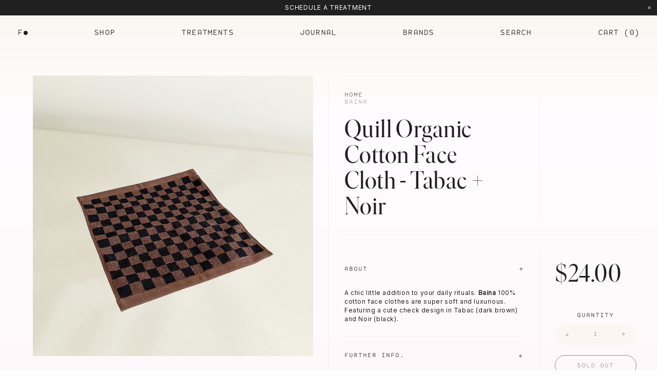

--- FILE ---
content_type: text/html;charset=UTF-8
request_url: https://fennstore.com/products/quill-organic-cotton-face-cloth-tabac-and-noir/
body_size: 23825
content:
<!DOCTYPE html><html><head><meta charset="utf-8"><meta http-equiv="x-ua-compatible" content="ie=edge"><meta name="viewport" content="width=device-width, initial-scale=1, shrink-to-fit=no"><meta name="generator" content="Gatsby 5.15.0"><meta data-react-helmet="true" name="google-site-verification" content="7CnQMOtFD3ZkEZXBCdfFZblzZRlnOttSpHLSYygNYOE"><meta data-react-helmet="true" property="og:url" content="https://www.fennstore.com/products/quill-organic-cotton-face-cloth-tabac-and-noir/"><meta data-react-helmet="true" property="og:title" content="Baina Quill Organic Cotton Face Cloth in Tabac and Noir"><meta data-react-helmet="true" property="og:site_name" content="Fenn"><meta data-react-helmet="true" property="og:image" content="https://cdn.sanity.io/images/f4psslxi/production/10c091d8283725f5c2f26dad75b909688d5d17ad-1000x1000.jpg?w=1200&amp;h=630"><meta data-react-helmet="true" name="twitter:card" content="summary_large_image"><meta data-react-helmet="true" name="twitter:title" content="Baina Quill Organic Cotton Face Cloth in Tabac and Noir"><meta data-react-helmet="true" name="twitter:url" content="https://www.fennstore.com/products/quill-organic-cotton-face-cloth-tabac-and-noir/"><meta data-react-helmet="true" name="twitter:image:src" content="https://cdn.sanity.io/images/f4psslxi/production/10c091d8283725f5c2f26dad75b909688d5d17ad-1000x1000.jpg?w=1200&amp;h=630"><meta name="theme-color" content="#CED9E5"><style data-href="/styles.b6baf80d611afd9888d2.css" data-identity="gatsby-global-css">@import url(https://fonts.googleapis.com/css2?family=Inter&display=swap);a,abbr,acronym,address,applet,article,aside,audio,b,big,blockquote,body,canvas,caption,center,cite,code,dd,del,details,dfn,div,dl,dt,em,embed,fieldset,figcaption,figure,footer,form,h1,h2,h3,h4,h5,h6,header,hgroup,html,i,iframe,img,ins,kbd,label,legend,li,mark,menu,nav,object,ol,output,p,pre,q,ruby,s,samp,section,small,span,strike,strong,sub,summary,sup,table,tbody,td,tfoot,th,thead,time,tr,tt,u,ul,var,video{border:0;font-family:inherit;font-size:100%;font-style:inherit;font-weight:inherit;margin:0;padding:0;vertical-align:baseline}article,aside,details,figcaption,figure,footer,header,hgroup,menu,nav,section{display:block}body{line-height:1}ol,ul{list-style:none}blockquote,q{quotes:none}blockquote:after,blockquote:before,q:after,q:before{content:"";content:none}table{border-collapse:collapse;border-spacing:0}*{box-sizing:border-box}a{color:inherit;text-decoration:none}a,a *{cursor:pointer}a:focus,button:focus{outline:1px dotted}hr{border:none;border-bottom:1px solid;margin:0;padding:0}html{-webkit-text-size-adjust:100%}body,html{background-image:linear-gradient(180deg,#fff,#fefcfe,#fff9fb,#fff7f6,#fff5ef)}*{-webkit-tap-highlight-color:rgba(0,0,0,0)}::selection{background-color:#202020;color:#f9ede3}#gatsby-focus-wrapper{display:flex;flex-direction:column;min-height:100vh}#maincontent{flex:1 1;transition:filter .4s ease}#maincontent.blur{filter:blur(5px)}.hide{display:none!important}.fade,.o50{opacity:.5}input,select,textarea{-webkit-appearance:none;border-radius:0}@font-face{font-display:swap;font-family:SpotMono;font-style:normal;src:url("/static/Spot Mono Light-2fb7642f28c8cff6a556b4d10b817fb6.eot");src:url("/static/Spot Mono Light-9d6f959f365eb6e9a6852e1fa1884949.woff") format("woff")}@font-face{font-display:swap;font-family:IvarFine;font-style:normal;src:url(/static/IvarFine-Regular-b27694c1a78a88e5bc5e3a203ee0666c.woff2) format("woff2"),url(/static/IvarFine-Regular-371fdb7c2c7ad233268bc9fe6a70f958.woff) format("woff")}@font-face{font-display:swap;font-family:IvarFineItalic;font-style:italic;src:url(/static/IvarFine-Italic-8609960cf0c4ee370fc6db835b64e082.woff2) format("woff2"),url(/static/IvarFine-Italic-2e41d7e8ad3440ba524fd8d5f41d88c8.woff) format("woff")}.sans--9{font-size:9px;line-height:140%}.sans--12,.sans--9{font-family:Inter,-apple-system,BlinkMacSystemFont,Helvetica Neue,Helvetica,sans-serif;letter-spacing:.05em}.sans--12{font-size:12px;line-height:17px}.sans--16{font-family:Inter,-apple-system,BlinkMacSystemFont,Helvetica Neue,Helvetica,sans-serif;font-size:16px;letter-spacing:.01em;line-height:28px}@media(min-width:400px){.sans--9--xs{font-size:9px;line-height:140%}.sans--12--xs,.sans--9--xs{font-family:Inter,-apple-system,BlinkMacSystemFont,Helvetica Neue,Helvetica,sans-serif;letter-spacing:.05em}.sans--12--xs{font-size:12px;line-height:17px}.sans--16--xs{font-family:Inter,-apple-system,BlinkMacSystemFont,Helvetica Neue,Helvetica,sans-serif;font-size:16px;letter-spacing:.01em;line-height:28px}}@media(min-width:600px){.sans--9--sm{font-size:9px;line-height:140%}.sans--12--sm,.sans--9--sm{font-family:Inter,-apple-system,BlinkMacSystemFont,Helvetica Neue,Helvetica,sans-serif;letter-spacing:.05em}.sans--12--sm{font-size:12px;line-height:17px}.sans--16--sm{font-family:Inter,-apple-system,BlinkMacSystemFont,Helvetica Neue,Helvetica,sans-serif;font-size:16px;letter-spacing:.01em;line-height:28px}}@media(min-width:800px){.sans--9--md{font-size:9px;line-height:140%}.sans--12--md,.sans--9--md{font-family:Inter,-apple-system,BlinkMacSystemFont,Helvetica Neue,Helvetica,sans-serif;letter-spacing:.05em}.sans--12--md{font-size:12px;line-height:17px}.sans--16--md{font-family:Inter,-apple-system,BlinkMacSystemFont,Helvetica Neue,Helvetica,sans-serif;font-size:16px;letter-spacing:.01em;line-height:28px}}@media(min-width:1000px){.sans--9--lg{font-size:9px;line-height:140%}.sans--12--lg,.sans--9--lg{font-family:Inter,-apple-system,BlinkMacSystemFont,Helvetica Neue,Helvetica,sans-serif;letter-spacing:.05em}.sans--12--lg{font-size:12px;line-height:17px}.sans--16--lg{font-family:Inter,-apple-system,BlinkMacSystemFont,Helvetica Neue,Helvetica,sans-serif;font-size:16px;letter-spacing:.01em;line-height:28px}}@media(min-width:1200px){.sans--9--xl{font-size:9px;line-height:140%}.sans--12--xl,.sans--9--xl{font-family:Inter,-apple-system,BlinkMacSystemFont,Helvetica Neue,Helvetica,sans-serif;letter-spacing:.05em}.sans--12--xl{font-size:12px;line-height:17px}.sans--16--xl{font-family:Inter,-apple-system,BlinkMacSystemFont,Helvetica Neue,Helvetica,sans-serif;font-size:16px;letter-spacing:.01em;line-height:28px}}@media(min-width:1400px){.sans--9--xxl{font-size:9px;line-height:140%}.sans--12--xxl,.sans--9--xxl{font-family:Inter,-apple-system,BlinkMacSystemFont,Helvetica Neue,Helvetica,sans-serif;letter-spacing:.05em}.sans--12--xxl{font-size:12px;line-height:17px}.sans--16--xxl{font-family:Inter,-apple-system,BlinkMacSystemFont,Helvetica Neue,Helvetica,sans-serif;font-size:16px;letter-spacing:.01em;line-height:28px}}.serif--18{font-size:18px;line-height:21px}.serif--18,.serif--22{font-family:IvarFine,serif;letter-spacing:.04em}.serif--22{font-size:22px;line-height:25px}.serif--25{font-size:25px;line-height:32px}.serif--25,.serif--28{font-family:IvarFine,serif;letter-spacing:.04em}.serif--28{font-size:28px;line-height:29px}.serif--31{font-family:IvarFine,serif;font-size:31px;letter-spacing:.04em;line-height:34.2px}.serif--38{font-size:38px;line-height:40.5px}.serif--38,.serif--47{font-family:IvarFine,serif;letter-spacing:.03em}.serif--47{font-size:47px;line-height:50px}.serif--51{font-size:51px;line-height:54px}.serif--51,.serif--68{font-family:IvarFine,serif;letter-spacing:.03em}.serif--68{font-size:68px;line-height:72px}.serif--80{font-size:80px;line-height:86px}.serif--120,.serif--80{font-family:IvarFine,serif;letter-spacing:.02em}.serif--120{font-size:120px;line-height:124px}@media(min-width:400px){.serif--18--xs{font-size:18px;line-height:21px}.serif--18--xs,.serif--22--xs{font-family:IvarFine,serif;letter-spacing:.04em}.serif--22--xs{font-size:22px;line-height:25px}.serif--25--xs{font-size:25px;line-height:32px}.serif--25--xs,.serif--28--xs{font-family:IvarFine,serif;letter-spacing:.04em}.serif--28--xs{font-size:28px;line-height:29px}.serif--31--xs{font-family:IvarFine,serif;font-size:31px;letter-spacing:.04em;line-height:34.2px}.serif--38--xs{font-size:38px;line-height:40.5px}.serif--38--xs,.serif--47--xs{font-family:IvarFine,serif;letter-spacing:.03em}.serif--47--xs{font-size:47px;line-height:50px}.serif--51--xs{font-size:51px;line-height:54px}.serif--51--xs,.serif--68--xs{font-family:IvarFine,serif;letter-spacing:.03em}.serif--68--xs{font-size:68px;line-height:72px}.serif--80--xs{font-size:80px;line-height:86px}.serif--120--xs,.serif--80--xs{font-family:IvarFine,serif;letter-spacing:.02em}.serif--120--xs{font-size:120px;line-height:124px}}@media(min-width:600px){.serif--18--sm{font-size:18px;line-height:21px}.serif--18--sm,.serif--22--sm{font-family:IvarFine,serif;letter-spacing:.04em}.serif--22--sm{font-size:22px;line-height:25px}.serif--25--sm{font-size:25px;line-height:32px}.serif--25--sm,.serif--28--sm{font-family:IvarFine,serif;letter-spacing:.04em}.serif--28--sm{font-size:28px;line-height:29px}.serif--31--sm{font-family:IvarFine,serif;font-size:31px;letter-spacing:.04em;line-height:34.2px}.serif--38--sm{font-size:38px;line-height:40.5px}.serif--38--sm,.serif--47--sm{font-family:IvarFine,serif;letter-spacing:.03em}.serif--47--sm{font-size:47px;line-height:50px}.serif--51--sm{font-size:51px;line-height:54px}.serif--51--sm,.serif--68--sm{font-family:IvarFine,serif;letter-spacing:.03em}.serif--68--sm{font-size:68px;line-height:72px}.serif--80--sm{font-size:80px;line-height:86px}.serif--120--sm,.serif--80--sm{font-family:IvarFine,serif;letter-spacing:.02em}.serif--120--sm{font-size:120px;line-height:124px}}@media(min-width:800px){.serif--18--md{font-size:18px;line-height:21px}.serif--18--md,.serif--22--md{font-family:IvarFine,serif;letter-spacing:.04em}.serif--22--md{font-size:22px;line-height:25px}.serif--25--md{font-size:25px;line-height:32px}.serif--25--md,.serif--28--md{font-family:IvarFine,serif;letter-spacing:.04em}.serif--28--md{font-size:28px;line-height:29px}.serif--31--md{font-family:IvarFine,serif;font-size:31px;letter-spacing:.04em;line-height:34.2px}.serif--38--md{font-size:38px;line-height:40.5px}.serif--38--md,.serif--47--md{font-family:IvarFine,serif;letter-spacing:.03em}.serif--47--md{font-size:47px;line-height:50px}.serif--51--md{font-size:51px;line-height:54px}.serif--51--md,.serif--68--md{font-family:IvarFine,serif;letter-spacing:.03em}.serif--68--md{font-size:68px;line-height:72px}.serif--80--md{font-size:80px;line-height:86px}.serif--120--md,.serif--80--md{font-family:IvarFine,serif;letter-spacing:.02em}.serif--120--md{font-size:120px;line-height:124px}}@media(min-width:1000px){.serif--18--lg{font-size:18px;line-height:21px}.serif--18--lg,.serif--22--lg{font-family:IvarFine,serif;letter-spacing:.04em}.serif--22--lg{font-size:22px;line-height:25px}.serif--25--lg{font-size:25px;line-height:32px}.serif--25--lg,.serif--28--lg{font-family:IvarFine,serif;letter-spacing:.04em}.serif--28--lg{font-size:28px;line-height:29px}.serif--31--lg{font-family:IvarFine,serif;font-size:31px;letter-spacing:.04em;line-height:34.2px}.serif--38--lg{font-size:38px;line-height:40.5px}.serif--38--lg,.serif--47--lg{font-family:IvarFine,serif;letter-spacing:.03em}.serif--47--lg{font-size:47px;line-height:50px}.serif--51--lg{font-size:51px;line-height:54px}.serif--51--lg,.serif--68--lg{font-family:IvarFine,serif;letter-spacing:.03em}.serif--68--lg{font-size:68px;line-height:72px}.serif--80--lg{font-size:80px;line-height:86px}.serif--120--lg,.serif--80--lg{font-family:IvarFine,serif;letter-spacing:.02em}.serif--120--lg{font-size:120px;line-height:124px}}@media(min-width:1200px){.serif--18--xl{font-size:18px;line-height:21px}.serif--18--xl,.serif--22--xl{font-family:IvarFine,serif;letter-spacing:.04em}.serif--22--xl{font-size:22px;line-height:25px}.serif--25--xl{font-size:25px;line-height:32px}.serif--25--xl,.serif--28--xl{font-family:IvarFine,serif;letter-spacing:.04em}.serif--28--xl{font-size:28px;line-height:29px}.serif--31--xl{font-family:IvarFine,serif;font-size:31px;letter-spacing:.04em;line-height:34.2px}.serif--38--xl{font-size:38px;line-height:40.5px}.serif--38--xl,.serif--47--xl{font-family:IvarFine,serif;letter-spacing:.03em}.serif--47--xl{font-size:47px;line-height:50px}.serif--51--xl{font-size:51px;line-height:54px}.serif--51--xl,.serif--68--xl{font-family:IvarFine,serif;letter-spacing:.03em}.serif--68--xl{font-size:68px;line-height:72px}.serif--80--xl{font-size:80px;line-height:86px}.serif--120--xl,.serif--80--xl{font-family:IvarFine,serif;letter-spacing:.02em}.serif--120--xl{font-size:120px;line-height:124px}}@media(min-width:1400px){.serif--18--xxl{font-size:18px;line-height:21px}.serif--18--xxl,.serif--22--xxl{font-family:IvarFine,serif;letter-spacing:.04em}.serif--22--xxl{font-size:22px;line-height:25px}.serif--25--xxl{font-size:25px;line-height:32px}.serif--25--xxl,.serif--28--xxl{font-family:IvarFine,serif;letter-spacing:.04em}.serif--28--xxl{font-size:28px;line-height:29px}.serif--31--xxl{font-family:IvarFine,serif;font-size:31px;letter-spacing:.04em;line-height:34.2px}.serif--38--xxl{font-size:38px;line-height:40.5px}.serif--38--xxl,.serif--47--xxl{font-family:IvarFine,serif;letter-spacing:.03em}.serif--47--xxl{font-size:47px;line-height:50px}.serif--51--xxl{font-size:51px;line-height:54px}.serif--51--xxl,.serif--68--xxl{font-family:IvarFine,serif;letter-spacing:.03em}.serif--68--xxl{font-size:68px;line-height:72px}.serif--80--xxl{font-size:80px;line-height:86px}.serif--120--xxl,.serif--80--xxl{font-family:IvarFine,serif;letter-spacing:.02em}.serif--120--xxl{font-size:120px;line-height:124px}}.mono--11{font-size:11px;letter-spacing:.04em;line-height:12px}.mono--11,.mono--12{font-family:SpotMono,Courier New,monospace}.mono--12{font-size:12px;letter-spacing:.06em;line-height:13px}.mono--13{font-size:13px;letter-spacing:.08em;line-height:14px}.mono--13,.mono--15{font-family:SpotMono,Courier New,monospace}.mono--15{font-size:15px;letter-spacing:.04em;line-height:16px}.mono--17{font-family:SpotMono,Courier New,monospace;font-size:17px;letter-spacing:.01em;line-height:27px}.mono--22{font-size:22px}.mono--22,.mono--30{font-family:SpotMono,Courier New,monospace;letter-spacing:.08em;line-height:1.2}.mono--30{font-size:30px}.mono--47{font-family:SpotMono,Courier New,monospace;font-size:47px;letter-spacing:.08em;line-height:1.2}@media(min-width:400px){.mono--11--xs{font-size:11px;letter-spacing:.04em;line-height:12px}.mono--11--xs,.mono--12--xs{font-family:SpotMono,Courier New,monospace}.mono--12--xs{font-size:12px;letter-spacing:.06em;line-height:13px}.mono--13--xs{font-size:13px;letter-spacing:.08em;line-height:14px}.mono--13--xs,.mono--15--xs{font-family:SpotMono,Courier New,monospace}.mono--15--xs{font-size:15px;letter-spacing:.04em;line-height:16px}.mono--17--xs{font-family:SpotMono,Courier New,monospace;font-size:17px;letter-spacing:.01em;line-height:27px}.mono--22--xs{font-size:22px}.mono--22--xs,.mono--30--xs{font-family:SpotMono,Courier New,monospace;letter-spacing:.08em;line-height:1.2}.mono--30--xs{font-size:30px}.mono--47--xs{font-family:SpotMono,Courier New,monospace;font-size:47px;letter-spacing:.08em;line-height:1.2}}@media(min-width:600px){.mono--11--sm{font-size:11px;letter-spacing:.04em;line-height:12px}.mono--11--sm,.mono--12--sm{font-family:SpotMono,Courier New,monospace}.mono--12--sm{font-size:12px;letter-spacing:.06em;line-height:13px}.mono--13--sm{font-size:13px;letter-spacing:.08em;line-height:14px}.mono--13--sm,.mono--15--sm{font-family:SpotMono,Courier New,monospace}.mono--15--sm{font-size:15px;letter-spacing:.04em;line-height:16px}.mono--17--sm{font-family:SpotMono,Courier New,monospace;font-size:17px;letter-spacing:.01em;line-height:27px}.mono--22--sm{font-size:22px}.mono--22--sm,.mono--30--sm{font-family:SpotMono,Courier New,monospace;letter-spacing:.08em;line-height:1.2}.mono--30--sm{font-size:30px}.mono--47--sm{font-family:SpotMono,Courier New,monospace;font-size:47px;letter-spacing:.08em;line-height:1.2}}@media(min-width:800px){.mono--11--md{font-size:11px;letter-spacing:.04em;line-height:12px}.mono--11--md,.mono--12--md{font-family:SpotMono,Courier New,monospace}.mono--12--md{font-size:12px;letter-spacing:.06em;line-height:13px}.mono--13--md{font-size:13px;letter-spacing:.08em;line-height:14px}.mono--13--md,.mono--15--md{font-family:SpotMono,Courier New,monospace}.mono--15--md{font-size:15px;letter-spacing:.04em;line-height:16px}.mono--17--md{font-family:SpotMono,Courier New,monospace;font-size:17px;letter-spacing:.01em;line-height:27px}.mono--22--md{font-size:22px}.mono--22--md,.mono--30--md{font-family:SpotMono,Courier New,monospace;letter-spacing:.08em;line-height:1.2}.mono--30--md{font-size:30px}.mono--47--md{font-family:SpotMono,Courier New,monospace;font-size:47px;letter-spacing:.08em;line-height:1.2}}@media(min-width:1000px){.mono--11--lg{font-size:11px;letter-spacing:.04em;line-height:12px}.mono--11--lg,.mono--12--lg{font-family:SpotMono,Courier New,monospace}.mono--12--lg{font-size:12px;letter-spacing:.06em;line-height:13px}.mono--13--lg{font-size:13px;letter-spacing:.08em;line-height:14px}.mono--13--lg,.mono--15--lg{font-family:SpotMono,Courier New,monospace}.mono--15--lg{font-size:15px;letter-spacing:.04em;line-height:16px}.mono--17--lg{font-family:SpotMono,Courier New,monospace;font-size:17px;letter-spacing:.01em;line-height:27px}.mono--22--lg{font-size:22px}.mono--22--lg,.mono--30--lg{font-family:SpotMono,Courier New,monospace;letter-spacing:.08em;line-height:1.2}.mono--30--lg{font-size:30px}.mono--47--lg{font-family:SpotMono,Courier New,monospace;font-size:47px;letter-spacing:.08em;line-height:1.2}}@media(min-width:1200px){.mono--11--xl{font-size:11px;letter-spacing:.04em;line-height:12px}.mono--11--xl,.mono--12--xl{font-family:SpotMono,Courier New,monospace}.mono--12--xl{font-size:12px;letter-spacing:.06em;line-height:13px}.mono--13--xl{font-size:13px;letter-spacing:.08em;line-height:14px}.mono--13--xl,.mono--15--xl{font-family:SpotMono,Courier New,monospace}.mono--15--xl{font-size:15px;letter-spacing:.04em;line-height:16px}.mono--17--xl{font-family:SpotMono,Courier New,monospace;font-size:17px;letter-spacing:.01em;line-height:27px}.mono--22--xl{font-size:22px}.mono--22--xl,.mono--30--xl{font-family:SpotMono,Courier New,monospace;letter-spacing:.08em;line-height:1.2}.mono--30--xl{font-size:30px}.mono--47--xl{font-family:SpotMono,Courier New,monospace;font-size:47px;letter-spacing:.08em;line-height:1.2}}@media(min-width:1400px){.mono--11--xxl{font-size:11px;letter-spacing:.04em;line-height:12px}.mono--11--xxl,.mono--12--xxl{font-family:SpotMono,Courier New,monospace}.mono--12--xxl{font-size:12px;letter-spacing:.06em;line-height:13px}.mono--13--xxl{font-size:13px;letter-spacing:.08em;line-height:14px}.mono--13--xxl,.mono--15--xxl{font-family:SpotMono,Courier New,monospace}.mono--15--xxl{font-size:15px;letter-spacing:.04em;line-height:16px}.mono--17--xxl{font-family:SpotMono,Courier New,monospace;font-size:17px;letter-spacing:.01em;line-height:27px}.mono--22--xxl{font-size:22px}.mono--22--xxl,.mono--30--xxl{font-family:SpotMono,Courier New,monospace;letter-spacing:.08em;line-height:1.2}.mono--30--xxl{font-size:30px}.mono--47--xxl{font-family:SpotMono,Courier New,monospace;font-size:47px;letter-spacing:.08em;line-height:1.2}}html{font-size:14px}a,body{font-family:Inter,-apple-system,BlinkMacSystemFont,Helvetica Neue,Helvetica,sans-serif}body{color:#202020;line-height:1.25}.circle--outline{background-color:transparent;border:1px solid;transition:background-color .4s ease}.serif{font-family:IvarFine,serif}.uppercase{text-transform:uppercase}.error{color:#d26774}.link--underline{border-bottom:1px solid;transition:border-color .2s ease}.link--underline:hover{border-color:transparent}.link--underline-revert{border-bottom:1px solid transparent;transition:border-color .2s ease}.link--underline-revert:hover{border-color:currentColor}.link--cover:after{bottom:0;content:"";display:block;left:0;position:absolute;right:0;top:0}.fit{width:-webkit-fit-content;width:fit-content}.italic,em{font-family:IvarFineItalic;font-style:italic}.rich-text strong{font-weight:700}.rich-text a{font-family:inherit}.rich-text h1,.rich-text h2,.rich-text h3,.rich-text p{margin-bottom:1em}.rich-text ol,.rich-text ul{padding-left:5ch}.rich-text ol li,.rich-text ul li{list-style:inherit}.rich-text ol{list-style:decimal}.rich-text ul{list-style:disc}@media(min-width:1000px){.rich-text h1,.rich-text h2,.rich-text h3,.rich-text p{max-width:75ch}}.rich-text--link-underline a{border-bottom:1px solid transparent;transition:border-color .4s ease}.rich-text--link-underline a:hover{border-bottom:1px solid}.rich-text--grey a{color:#949290}.error{color:rgba(219,114,41,.565)}.vat{vertical-align:top}.vab{vertical-align:bottom}.vam{vertical-align:middle}.vabl{vertical-align:baseline}.bg--white{background-color:#fff}.bg--white-input{background-color:#fff5ef}.bg--black{background-color:#202020}.bg--black-tint{background-color:#949290}.bg--peach-deep{background-color:#f9ede3}.bg--peach-accent{background-color:#f9f2e9}.bg--peach-mid{background-color:#f6ece0}.bg--peach-footer{background-color:#f9f7f1}.bg--grey{background-color:hsla(0,0%,85%,.145)}.bg--dark-grey{background-color:hsla(0,0%,85%,.314)}.bg--navy{background-color:rgba(26,49,90,.522)}.bg--light-blue{background-color:rgba(227,245,255,.522)}.bg--pink{background-color:#d26774}.bg--cover{background-position:50%;background-repeat:no-repeat;background-size:cover}.color--white{color:#fff}.color--white-input{color:#fff5ef}.color--black{color:#202020}.color--black-tint{color:#949290}.color--peach-deep{color:#f9ede3}.color--peach-accent{color:#f9f2e9}.color--peach-mid{color:#f6ece0}.color--peach-footer{color:#f9f7f1}.color--grey{color:hsla(0,0%,85%,.145)}.color--dark-grey{color:hsla(0,0%,85%,.314)}.color--navy{color:rgba(26,49,90,.522)}.color--light-blue{color:rgba(227,245,255,.522)}.color--pink{color:#d26774}.cs--loading{cursor:wait}.db{display:block}.dn{display:none}.di{display:inline}.dib{display:inline-block}.df{display:flex}.dg{display:grid}.dig{display:inline-grid}.fl{float:left}.fr{float:right}.cf:after{clear:both;content:"";display:table}.fw--100{font-weight:100}.fw--200{font-weight:200}.fw--300{font-weight:300}.fw--400{font-weight:400}.fw--500{font-weight:500}.fw--600{font-weight:600}.fw--700{font-weight:700}.fw--800{font-weight:800}.fw--900{font-weight:900}.mxa{margin-right:auto}.mla,.mxa{margin-left:auto}.mra{margin-right:auto}.o0{opacity:0}.o1{opacity:.1}.o2{opacity:.2}.o3{opacity:.3}.o4{opacity:.4}.o5{opacity:.5}.o6{opacity:.6}.o7{opacity:.7}.o8{opacity:.8}.o9{opacity:.9}.o10{opacity:1}.of--hidden{overflow:hidden}.ofx--scroll{overflow-x:auto}.ofx--scroll,.ofy--scroll{-webkit-overflow-scrolling:touch}.ofy--scroll{overflow-y:auto}.pen{pointer-events:none}.pea{pointer-events:auto}.pr{position:relative}.pa{position:absolute}.ps{position:static}.psy{position:-webkit-sticky;position:sticky}.pf{position:fixed}.fill,.top{top:0}.bottom,.fill{bottom:0}.fill,.left{left:0}.fill,.right{right:0}.x{width:100%}.y{height:100%}.cx{height:auto;max-width:100%}.tl{text-align:left}.tr{text-align:right}.tc{text-align:center}@media(min-width:400px){.tl--xs{text-align:left}.tr--xs{text-align:right}.tc--xs{text-align:center}}@media(min-width:600px){.tl--sm{text-align:left}.tr--sm{text-align:right}.tc--sm{text-align:center}}@media(min-width:800px){.tl--md{text-align:left}.tr--md{text-align:right}.tc--md{text-align:center}}@media(min-width:1000px){.tl--lg{text-align:left}.tr--lg{text-align:right}.tc--lg{text-align:center}}@media(min-width:1200px){.tl--xl{text-align:left}.tr--xl{text-align:right}.tc--xl{text-align:center}}@media(min-width:1400px){.tl--xxl{text-align:left}.tr--xxl{text-align:right}.tc--xxl{text-align:center}}.flip{transform:rotate(180deg);transform-origin:center}.disable-transitions,.disable-transitions *{transition:none!important}.ws--pre{white-space:pre}.ws--pre-line{white-space:pre-line}.ws--nowrap{white-space:nowrap}.wb--break-word{word-break:break-word}.push-up{position:relative;z-index:1}.z0{z-index:0}.z1{z-index:100}.z2{z-index:200}.z3{z-index:300}.z4{z-index:400}.z5{z-index:500}.z6{z-index:600}.z7{z-index:700}.z8{z-index:800}.z9{z-index:900}.z10{z-index:1000}.fw{flex-wrap:wrap}.fdr{flex-direction:row}.fdrr{flex-direction:row-reverse}.fdc{flex-direction:column}.fdcr{flex-direction:column-reverse}.ais{align-items:flex-start}.aie{align-items:flex-end}.aic{align-items:center}.aib{align-items:baseline}.jcs{justify-content:flex-start}.jce{justify-content:flex-end}.jcc{justify-content:center}.jcb{justify-content:space-between}.fa{flex:1 1 auto;min-height:0;min-width:0}.fs0{flex-shrink:0}.fs1{flex-shrink:1}.fg0{flex-grow:0}.fg1{flex-grow:1}@media(min-width:400px){.fw--xs{flex-wrap:wrap}.fdr--xs{flex-direction:row}.fdrr--xs{flex-direction:row-reverse}.fdc--xs{flex-direction:column}.fdcr--xs{flex-direction:column-reverse}.ais--xs{align-items:flex-start}.aie--xs{align-items:flex-end}.aic--xs{align-items:center}.aib--xs{align-items:baseline}.jcs--xs{justify-content:flex-start}.jce--xs{justify-content:flex-end}.jcc--xs{justify-content:center}.jcb--xs{justify-content:space-between}.fa--xs{flex:1 1 auto;min-height:0;min-width:0}.fs0--xs{flex-shrink:0}.fs1--xs{flex-shrink:1}.fg0--xs{flex-grow:0}.fg1--xs{flex-grow:1}}@media(min-width:600px){.fw--sm{flex-wrap:wrap}.fdr--sm{flex-direction:row}.fdrr--sm{flex-direction:row-reverse}.fdc--sm{flex-direction:column}.fdcr--sm{flex-direction:column-reverse}.ais--sm{align-items:flex-start}.aie--sm{align-items:flex-end}.aic--sm{align-items:center}.aib--sm{align-items:baseline}.jcs--sm{justify-content:flex-start}.jce--sm{justify-content:flex-end}.jcc--sm{justify-content:center}.jcb--sm{justify-content:space-between}.fa--sm{flex:1 1 auto;min-height:0;min-width:0}.fs0--sm{flex-shrink:0}.fs1--sm{flex-shrink:1}.fg0--sm{flex-grow:0}.fg1--sm{flex-grow:1}}@media(min-width:800px){.fw--md{flex-wrap:wrap}.fdr--md{flex-direction:row}.fdrr--md{flex-direction:row-reverse}.fdc--md{flex-direction:column}.fdcr--md{flex-direction:column-reverse}.ais--md{align-items:flex-start}.aie--md{align-items:flex-end}.aic--md{align-items:center}.aib--md{align-items:baseline}.jcs--md{justify-content:flex-start}.jce--md{justify-content:flex-end}.jcc--md{justify-content:center}.jcb--md{justify-content:space-between}.fa--md{flex:1 1 auto;min-height:0;min-width:0}.fs0--md{flex-shrink:0}.fs1--md{flex-shrink:1}.fg0--md{flex-grow:0}.fg1--md{flex-grow:1}}@media(min-width:1000px){.fw--lg{flex-wrap:wrap}.fdr--lg{flex-direction:row}.fdrr--lg{flex-direction:row-reverse}.fdc--lg{flex-direction:column}.fdcr--lg{flex-direction:column-reverse}.ais--lg{align-items:flex-start}.aie--lg{align-items:flex-end}.aic--lg{align-items:center}.aib--lg{align-items:baseline}.jcs--lg{justify-content:flex-start}.jce--lg{justify-content:flex-end}.jcc--lg{justify-content:center}.jcb--lg{justify-content:space-between}.fa--lg{flex:1 1 auto;min-height:0;min-width:0}.fs0--lg{flex-shrink:0}.fs1--lg{flex-shrink:1}.fg0--lg{flex-grow:0}.fg1--lg{flex-grow:1}}@media(min-width:1200px){.fw--xl{flex-wrap:wrap}.fdr--xl{flex-direction:row}.fdrr--xl{flex-direction:row-reverse}.fdc--xl{flex-direction:column}.fdcr--xl{flex-direction:column-reverse}.ais--xl{align-items:flex-start}.aie--xl{align-items:flex-end}.aic--xl{align-items:center}.aib--xl{align-items:baseline}.jcs--xl{justify-content:flex-start}.jce--xl{justify-content:flex-end}.jcc--xl{justify-content:center}.jcb--xl{justify-content:space-between}.fa--xl{flex:1 1 auto;min-height:0;min-width:0}.fs0--xl{flex-shrink:0}.fs1--xl{flex-shrink:1}.fg0--xl{flex-grow:0}.fg1--xl{flex-grow:1}}@media(min-width:1400px){.fw--xxl{flex-wrap:wrap}.fdr--xxl{flex-direction:row}.fdrr--xxl{flex-direction:row-reverse}.fdc--xxl{flex-direction:column}.fdcr--xxl{flex-direction:column-reverse}.ais--xxl{align-items:flex-start}.aie--xxl{align-items:flex-end}.aic--xxl{align-items:center}.aib--xxl{align-items:baseline}.jcs--xxl{justify-content:flex-start}.jce--xxl{justify-content:flex-end}.jcc--xxl{justify-content:center}.jcb--xxl{justify-content:space-between}.fa--xxl{flex:1 1 auto;min-height:0;min-width:0}.fs0--xxl{flex-shrink:0}.fs1--xxl{flex-shrink:1}.fg0--xxl{flex-grow:0}.fg1--xxl{flex-grow:1}}.gr--lg,.gr--xs{column-gap:10px;display:grid;grid-template-columns:repeat(12,1fr)}@media(min-width:400px){.gr--lg--xs,.gr--xs--xs{column-gap:10px;display:grid;grid-template-columns:repeat(12,1fr)}}@media(min-width:600px){.gr--lg--sm,.gr--xs--sm{column-gap:10px;display:grid;grid-template-columns:repeat(12,1fr)}}@media(min-width:800px){.gr--lg--md,.gr--xs--md{column-gap:10px;display:grid;grid-template-columns:repeat(12,1fr)}}@media(min-width:1000px){.gr--lg--lg,.gr--xs--lg{column-gap:10px;display:grid;grid-template-columns:repeat(12,1fr)}}@media(min-width:1200px){.gr--lg--xl,.gr--xs--xl{column-gap:10px;display:grid;grid-template-columns:repeat(12,1fr)}}@media(min-width:1400px){.gr--lg--xxl,.gr--xs--xxl{column-gap:10px;display:grid;grid-template-columns:repeat(12,1fr)}}.gr.gtr--none{grid-gap:0}@media(min-width:400px){.gr.gtr--none--xs{grid-gap:0}}@media(min-width:600px){.gr.gtr--none--sm{grid-gap:0}}@media(min-width:800px){.gr.gtr--none--md{grid-gap:0}}@media(min-width:1000px){.gr.gtr--none--lg{grid-gap:0}}@media(min-width:1200px){.gr.gtr--none--xl{grid-gap:0}}@media(min-width:1400px){.gr.gtr--none--xxl{grid-gap:0}}.gr.jl{justify-items:start}.gr.jc{justify-items:center}.gr.jr{justify-items:end}.gr.at{align-items:start}.gr.am{align-items:center}.gr.ab{align-items:end}@media(min-width:400px){.gr.jl--xs{justify-items:start}.gr.jc--xs{justify-items:center}.gr.jr--xs{justify-items:end}.gr.at--xs{align-items:start}.gr.am--xs{align-items:center}.gr.ab--xs{align-items:end}}@media(min-width:600px){.gr.jl--sm{justify-items:start}.gr.jc--sm{justify-items:center}.gr.jr--sm{justify-items:end}.gr.at--sm{align-items:start}.gr.am--sm{align-items:center}.gr.ab--sm{align-items:end}}@media(min-width:800px){.gr.jl--md{justify-items:start}.gr.jc--md{justify-items:center}.gr.jr--md{justify-items:end}.gr.at--md{align-items:start}.gr.am--md{align-items:center}.gr.ab--md{align-items:end}}@media(min-width:1000px){.gr.jl--lg{justify-items:start}.gr.jc--lg{justify-items:center}.gr.jr--lg{justify-items:end}.gr.at--lg{align-items:start}.gr.am--lg{align-items:center}.gr.ab--lg{align-items:end}}@media(min-width:1200px){.gr.jl--xl{justify-items:start}.gr.jc--xl{justify-items:center}.gr.jr--xl{justify-items:end}.gr.at--xl{align-items:start}.gr.am--xl{align-items:center}.gr.ab--xl{align-items:end}}@media(min-width:1400px){.gr.jl--xxl{justify-items:start}.gr.jc--xxl{justify-items:center}.gr.jr--xxl{justify-items:end}.gr.at--xxl{align-items:start}.gr.am--xxl{align-items:center}.gr.ab--xxl{align-items:end}}.gr.rev{direction:rtl;text-align:left}.gr.fwd,.gr.fwd>.gc,.gr.rev>.gc{direction:ltr;text-align:left}.gcs0{grid-column-start:0}.gce0{grid-column-end:0}.gcssp0{grid-column-start:span 0}.gcesp0{grid-column-end:span 0}.gcs1{grid-column-start:1}.gce1{grid-column-end:1}.gcssp1{grid-column-start:span 1}.gcesp1{grid-column-end:span 1}.gcs2{grid-column-start:2}.gce2{grid-column-end:2}.gcssp2{grid-column-start:span 2}.gcesp2{grid-column-end:span 2}.gcs3{grid-column-start:3}.gce3{grid-column-end:3}.gcssp3{grid-column-start:span 3}.gcesp3{grid-column-end:span 3}.gcs4{grid-column-start:4}.gce4{grid-column-end:4}.gcssp4{grid-column-start:span 4}.gcesp4{grid-column-end:span 4}.gcs5{grid-column-start:5}.gce5{grid-column-end:5}.gcssp5{grid-column-start:span 5}.gcesp5{grid-column-end:span 5}.gcs6{grid-column-start:6}.gce6{grid-column-end:6}.gcssp6{grid-column-start:span 6}.gcesp6{grid-column-end:span 6}.gcs7{grid-column-start:7}.gce7{grid-column-end:7}.gcssp7{grid-column-start:span 7}.gcesp7{grid-column-end:span 7}.gcs8{grid-column-start:8}.gce8{grid-column-end:8}.gcssp8{grid-column-start:span 8}.gcesp8{grid-column-end:span 8}.gcs9{grid-column-start:9}.gce9{grid-column-end:9}.gcssp9{grid-column-start:span 9}.gcesp9{grid-column-end:span 9}.gcs10{grid-column-start:10}.gce10{grid-column-end:10}.gcssp10{grid-column-start:span 10}.gcesp10{grid-column-end:span 10}.gcs11{grid-column-start:11}.gce11{grid-column-end:11}.gcssp11{grid-column-start:span 11}.gcesp11{grid-column-end:span 11}.gcs12{grid-column-start:12}.gce12{grid-column-end:12}.gcssp12{grid-column-start:span 12}.gcesp12{grid-column-end:span 12}@media(min-width:400px){.gcs0--xs{grid-column-start:0}.gce0--xs{grid-column-end:0}.gcssp0--xs{grid-column-start:span 0}.gcesp0--xs{grid-column-end:span 0}.gcs1--xs{grid-column-start:1}.gce1--xs{grid-column-end:1}.gcssp1--xs{grid-column-start:span 1}.gcesp1--xs{grid-column-end:span 1}.gcs2--xs{grid-column-start:2}.gce2--xs{grid-column-end:2}.gcssp2--xs{grid-column-start:span 2}.gcesp2--xs{grid-column-end:span 2}.gcs3--xs{grid-column-start:3}.gce3--xs{grid-column-end:3}.gcssp3--xs{grid-column-start:span 3}.gcesp3--xs{grid-column-end:span 3}.gcs4--xs{grid-column-start:4}.gce4--xs{grid-column-end:4}.gcssp4--xs{grid-column-start:span 4}.gcesp4--xs{grid-column-end:span 4}.gcs5--xs{grid-column-start:5}.gce5--xs{grid-column-end:5}.gcssp5--xs{grid-column-start:span 5}.gcesp5--xs{grid-column-end:span 5}.gcs6--xs{grid-column-start:6}.gce6--xs{grid-column-end:6}.gcssp6--xs{grid-column-start:span 6}.gcesp6--xs{grid-column-end:span 6}.gcs7--xs{grid-column-start:7}.gce7--xs{grid-column-end:7}.gcssp7--xs{grid-column-start:span 7}.gcesp7--xs{grid-column-end:span 7}.gcs8--xs{grid-column-start:8}.gce8--xs{grid-column-end:8}.gcssp8--xs{grid-column-start:span 8}.gcesp8--xs{grid-column-end:span 8}.gcs9--xs{grid-column-start:9}.gce9--xs{grid-column-end:9}.gcssp9--xs{grid-column-start:span 9}.gcesp9--xs{grid-column-end:span 9}.gcs10--xs{grid-column-start:10}.gce10--xs{grid-column-end:10}.gcssp10--xs{grid-column-start:span 10}.gcesp10--xs{grid-column-end:span 10}.gcs11--xs{grid-column-start:11}.gce11--xs{grid-column-end:11}.gcssp11--xs{grid-column-start:span 11}.gcesp11--xs{grid-column-end:span 11}.gcs12--xs{grid-column-start:12}.gce12--xs{grid-column-end:12}.gcssp12--xs{grid-column-start:span 12}.gcesp12--xs{grid-column-end:span 12}}@media(min-width:600px){.gcs0--sm{grid-column-start:0}.gce0--sm{grid-column-end:0}.gcssp0--sm{grid-column-start:span 0}.gcesp0--sm{grid-column-end:span 0}.gcs1--sm{grid-column-start:1}.gce1--sm{grid-column-end:1}.gcssp1--sm{grid-column-start:span 1}.gcesp1--sm{grid-column-end:span 1}.gcs2--sm{grid-column-start:2}.gce2--sm{grid-column-end:2}.gcssp2--sm{grid-column-start:span 2}.gcesp2--sm{grid-column-end:span 2}.gcs3--sm{grid-column-start:3}.gce3--sm{grid-column-end:3}.gcssp3--sm{grid-column-start:span 3}.gcesp3--sm{grid-column-end:span 3}.gcs4--sm{grid-column-start:4}.gce4--sm{grid-column-end:4}.gcssp4--sm{grid-column-start:span 4}.gcesp4--sm{grid-column-end:span 4}.gcs5--sm{grid-column-start:5}.gce5--sm{grid-column-end:5}.gcssp5--sm{grid-column-start:span 5}.gcesp5--sm{grid-column-end:span 5}.gcs6--sm{grid-column-start:6}.gce6--sm{grid-column-end:6}.gcssp6--sm{grid-column-start:span 6}.gcesp6--sm{grid-column-end:span 6}.gcs7--sm{grid-column-start:7}.gce7--sm{grid-column-end:7}.gcssp7--sm{grid-column-start:span 7}.gcesp7--sm{grid-column-end:span 7}.gcs8--sm{grid-column-start:8}.gce8--sm{grid-column-end:8}.gcssp8--sm{grid-column-start:span 8}.gcesp8--sm{grid-column-end:span 8}.gcs9--sm{grid-column-start:9}.gce9--sm{grid-column-end:9}.gcssp9--sm{grid-column-start:span 9}.gcesp9--sm{grid-column-end:span 9}.gcs10--sm{grid-column-start:10}.gce10--sm{grid-column-end:10}.gcssp10--sm{grid-column-start:span 10}.gcesp10--sm{grid-column-end:span 10}.gcs11--sm{grid-column-start:11}.gce11--sm{grid-column-end:11}.gcssp11--sm{grid-column-start:span 11}.gcesp11--sm{grid-column-end:span 11}.gcs12--sm{grid-column-start:12}.gce12--sm{grid-column-end:12}.gcssp12--sm{grid-column-start:span 12}.gcesp12--sm{grid-column-end:span 12}}@media(min-width:800px){.gcs0--md{grid-column-start:0}.gce0--md{grid-column-end:0}.gcssp0--md{grid-column-start:span 0}.gcesp0--md{grid-column-end:span 0}.gcs1--md{grid-column-start:1}.gce1--md{grid-column-end:1}.gcssp1--md{grid-column-start:span 1}.gcesp1--md{grid-column-end:span 1}.gcs2--md{grid-column-start:2}.gce2--md{grid-column-end:2}.gcssp2--md{grid-column-start:span 2}.gcesp2--md{grid-column-end:span 2}.gcs3--md{grid-column-start:3}.gce3--md{grid-column-end:3}.gcssp3--md{grid-column-start:span 3}.gcesp3--md{grid-column-end:span 3}.gcs4--md{grid-column-start:4}.gce4--md{grid-column-end:4}.gcssp4--md{grid-column-start:span 4}.gcesp4--md{grid-column-end:span 4}.gcs5--md{grid-column-start:5}.gce5--md{grid-column-end:5}.gcssp5--md{grid-column-start:span 5}.gcesp5--md{grid-column-end:span 5}.gcs6--md{grid-column-start:6}.gce6--md{grid-column-end:6}.gcssp6--md{grid-column-start:span 6}.gcesp6--md{grid-column-end:span 6}.gcs7--md{grid-column-start:7}.gce7--md{grid-column-end:7}.gcssp7--md{grid-column-start:span 7}.gcesp7--md{grid-column-end:span 7}.gcs8--md{grid-column-start:8}.gce8--md{grid-column-end:8}.gcssp8--md{grid-column-start:span 8}.gcesp8--md{grid-column-end:span 8}.gcs9--md{grid-column-start:9}.gce9--md{grid-column-end:9}.gcssp9--md{grid-column-start:span 9}.gcesp9--md{grid-column-end:span 9}.gcs10--md{grid-column-start:10}.gce10--md{grid-column-end:10}.gcssp10--md{grid-column-start:span 10}.gcesp10--md{grid-column-end:span 10}.gcs11--md{grid-column-start:11}.gce11--md{grid-column-end:11}.gcssp11--md{grid-column-start:span 11}.gcesp11--md{grid-column-end:span 11}.gcs12--md{grid-column-start:12}.gce12--md{grid-column-end:12}.gcssp12--md{grid-column-start:span 12}.gcesp12--md{grid-column-end:span 12}}@media(min-width:1000px){.gcs0--lg{grid-column-start:0}.gce0--lg{grid-column-end:0}.gcssp0--lg{grid-column-start:span 0}.gcesp0--lg{grid-column-end:span 0}.gcs1--lg{grid-column-start:1}.gce1--lg{grid-column-end:1}.gcssp1--lg{grid-column-start:span 1}.gcesp1--lg{grid-column-end:span 1}.gcs2--lg{grid-column-start:2}.gce2--lg{grid-column-end:2}.gcssp2--lg{grid-column-start:span 2}.gcesp2--lg{grid-column-end:span 2}.gcs3--lg{grid-column-start:3}.gce3--lg{grid-column-end:3}.gcssp3--lg{grid-column-start:span 3}.gcesp3--lg{grid-column-end:span 3}.gcs4--lg{grid-column-start:4}.gce4--lg{grid-column-end:4}.gcssp4--lg{grid-column-start:span 4}.gcesp4--lg{grid-column-end:span 4}.gcs5--lg{grid-column-start:5}.gce5--lg{grid-column-end:5}.gcssp5--lg{grid-column-start:span 5}.gcesp5--lg{grid-column-end:span 5}.gcs6--lg{grid-column-start:6}.gce6--lg{grid-column-end:6}.gcssp6--lg{grid-column-start:span 6}.gcesp6--lg{grid-column-end:span 6}.gcs7--lg{grid-column-start:7}.gce7--lg{grid-column-end:7}.gcssp7--lg{grid-column-start:span 7}.gcesp7--lg{grid-column-end:span 7}.gcs8--lg{grid-column-start:8}.gce8--lg{grid-column-end:8}.gcssp8--lg{grid-column-start:span 8}.gcesp8--lg{grid-column-end:span 8}.gcs9--lg{grid-column-start:9}.gce9--lg{grid-column-end:9}.gcssp9--lg{grid-column-start:span 9}.gcesp9--lg{grid-column-end:span 9}.gcs10--lg{grid-column-start:10}.gce10--lg{grid-column-end:10}.gcssp10--lg{grid-column-start:span 10}.gcesp10--lg{grid-column-end:span 10}.gcs11--lg{grid-column-start:11}.gce11--lg{grid-column-end:11}.gcssp11--lg{grid-column-start:span 11}.gcesp11--lg{grid-column-end:span 11}.gcs12--lg{grid-column-start:12}.gce12--lg{grid-column-end:12}.gcssp12--lg{grid-column-start:span 12}.gcesp12--lg{grid-column-end:span 12}}@media(min-width:1200px){.gcs0--xl{grid-column-start:0}.gce0--xl{grid-column-end:0}.gcssp0--xl{grid-column-start:span 0}.gcesp0--xl{grid-column-end:span 0}.gcs1--xl{grid-column-start:1}.gce1--xl{grid-column-end:1}.gcssp1--xl{grid-column-start:span 1}.gcesp1--xl{grid-column-end:span 1}.gcs2--xl{grid-column-start:2}.gce2--xl{grid-column-end:2}.gcssp2--xl{grid-column-start:span 2}.gcesp2--xl{grid-column-end:span 2}.gcs3--xl{grid-column-start:3}.gce3--xl{grid-column-end:3}.gcssp3--xl{grid-column-start:span 3}.gcesp3--xl{grid-column-end:span 3}.gcs4--xl{grid-column-start:4}.gce4--xl{grid-column-end:4}.gcssp4--xl{grid-column-start:span 4}.gcesp4--xl{grid-column-end:span 4}.gcs5--xl{grid-column-start:5}.gce5--xl{grid-column-end:5}.gcssp5--xl{grid-column-start:span 5}.gcesp5--xl{grid-column-end:span 5}.gcs6--xl{grid-column-start:6}.gce6--xl{grid-column-end:6}.gcssp6--xl{grid-column-start:span 6}.gcesp6--xl{grid-column-end:span 6}.gcs7--xl{grid-column-start:7}.gce7--xl{grid-column-end:7}.gcssp7--xl{grid-column-start:span 7}.gcesp7--xl{grid-column-end:span 7}.gcs8--xl{grid-column-start:8}.gce8--xl{grid-column-end:8}.gcssp8--xl{grid-column-start:span 8}.gcesp8--xl{grid-column-end:span 8}.gcs9--xl{grid-column-start:9}.gce9--xl{grid-column-end:9}.gcssp9--xl{grid-column-start:span 9}.gcesp9--xl{grid-column-end:span 9}.gcs10--xl{grid-column-start:10}.gce10--xl{grid-column-end:10}.gcssp10--xl{grid-column-start:span 10}.gcesp10--xl{grid-column-end:span 10}.gcs11--xl{grid-column-start:11}.gce11--xl{grid-column-end:11}.gcssp11--xl{grid-column-start:span 11}.gcesp11--xl{grid-column-end:span 11}.gcs12--xl{grid-column-start:12}.gce12--xl{grid-column-end:12}.gcssp12--xl{grid-column-start:span 12}.gcesp12--xl{grid-column-end:span 12}}@media(min-width:1400px){.gcs0--xxl{grid-column-start:0}.gce0--xxl{grid-column-end:0}.gcssp0--xxl{grid-column-start:span 0}.gcesp0--xxl{grid-column-end:span 0}.gcs1--xxl{grid-column-start:1}.gce1--xxl{grid-column-end:1}.gcssp1--xxl{grid-column-start:span 1}.gcesp1--xxl{grid-column-end:span 1}.gcs2--xxl{grid-column-start:2}.gce2--xxl{grid-column-end:2}.gcssp2--xxl{grid-column-start:span 2}.gcesp2--xxl{grid-column-end:span 2}.gcs3--xxl{grid-column-start:3}.gce3--xxl{grid-column-end:3}.gcssp3--xxl{grid-column-start:span 3}.gcesp3--xxl{grid-column-end:span 3}.gcs4--xxl{grid-column-start:4}.gce4--xxl{grid-column-end:4}.gcssp4--xxl{grid-column-start:span 4}.gcesp4--xxl{grid-column-end:span 4}.gcs5--xxl{grid-column-start:5}.gce5--xxl{grid-column-end:5}.gcssp5--xxl{grid-column-start:span 5}.gcesp5--xxl{grid-column-end:span 5}.gcs6--xxl{grid-column-start:6}.gce6--xxl{grid-column-end:6}.gcssp6--xxl{grid-column-start:span 6}.gcesp6--xxl{grid-column-end:span 6}.gcs7--xxl{grid-column-start:7}.gce7--xxl{grid-column-end:7}.gcssp7--xxl{grid-column-start:span 7}.gcesp7--xxl{grid-column-end:span 7}.gcs8--xxl{grid-column-start:8}.gce8--xxl{grid-column-end:8}.gcssp8--xxl{grid-column-start:span 8}.gcesp8--xxl{grid-column-end:span 8}.gcs9--xxl{grid-column-start:9}.gce9--xxl{grid-column-end:9}.gcssp9--xxl{grid-column-start:span 9}.gcesp9--xxl{grid-column-end:span 9}.gcs10--xxl{grid-column-start:10}.gce10--xxl{grid-column-end:10}.gcssp10--xxl{grid-column-start:span 10}.gcesp10--xxl{grid-column-end:span 10}.gcs11--xxl{grid-column-start:11}.gce11--xxl{grid-column-end:11}.gcssp11--xxl{grid-column-start:span 11}.gcesp11--xxl{grid-column-end:span 11}.gcs12--xxl{grid-column-start:12}.gce12--xxl{grid-column-end:12}.gcssp12--xxl{grid-column-start:span 12}.gcesp12--xxl{grid-column-end:span 12}}.grid-container{margin-left:auto;margin-right:auto;padding-left:20px;padding-right:20px}@media(min-width:800px){.grid-container{padding-left:34px;padding-right:34px}}.grid-container.contained{max-width:1800px}.grid-container.flush{padding:0}.grid-container.padded{padding-left:20px;padding-right:20px}@media(min-width:800px){.grid-container.padded{padding-left:34px;padding-right:34px}}@media(min-width:400px){.grid-container.contained--xs{max-width:1800px}.grid-container.flush--xs{padding:0}.grid-container.padded--xs{padding-left:20px;padding-right:20px}}@media(min-width:400px)and (min-width:800px){.grid-container.padded--xs{padding-left:34px;padding-right:34px}}@media(min-width:600px){.grid-container.contained--sm{max-width:1800px}.grid-container.flush--sm{padding:0}.grid-container.padded--sm{padding-left:20px;padding-right:20px}}@media(min-width:600px)and (min-width:800px){.grid-container.padded--sm{padding-left:34px;padding-right:34px}}@media(min-width:800px){.grid-container.contained--md{max-width:1800px}.grid-container.flush--md{padding:0}.grid-container.padded--md{padding-left:20px;padding-right:20px}}@media(min-width:800px)and (min-width:800px){.grid-container.padded--md{padding-left:34px;padding-right:34px}}@media(min-width:1000px){.grid-container.contained--lg{max-width:1800px}.grid-container.flush--lg{padding:0}.grid-container.padded--lg{padding-left:20px;padding-right:20px}}@media(min-width:1000px)and (min-width:800px){.grid-container.padded--lg{padding-left:34px;padding-right:34px}}@media(min-width:1200px){.grid-container.contained--xl{max-width:1800px}.grid-container.flush--xl{padding:0}.grid-container.padded--xl{padding-left:20px;padding-right:20px}}@media(min-width:1200px)and (min-width:800px){.grid-container.padded--xl{padding-left:34px;padding-right:34px}}@media(min-width:1400px){.grid-container.contained--xxl{max-width:1800px}.grid-container.flush--xxl{padding:0}.grid-container.padded--xxl{padding-left:20px;padding-right:20px}}@media(min-width:1400px)and (min-width:800px){.grid-container.padded--xxl{padding-left:34px;padding-right:34px}}.grid-container-reset{margin-left:-20px;margin-right:-20px}@media(min-width:800px){.grid-container-reset{margin-left:-34px;margin-right:-34px}}.row{font-size:0;line-height:0;list-style:none;margin-left:-5px;margin-right:-5px;min-height:1px;vertical-align:top}@media(min-width:800px){.row{margin-left:-5px;margin-right:-5px}}.row>.col{font-size:14px;line-height:18px}@media(min-width:1000px){.row>.col{font-size:14px;line-height:18px}}.row>.col{box-sizing:inherit;display:inline-block;padding-left:5px;padding-right:5px;vertical-align:top;width:100%}@media(min-width:800px){.row>.col{padding-left:5px;padding-right:5px}}.row.gutter--vertical{margin-bottom:-10px}.row.gutter--vertical>.col{padding-bottom:10px}@media(min-width:800px){.row.gutter--vertical{margin-bottom:-10px}.row.gutter--vertical>.col{padding-bottom:10px}}.row.gutter--none{margin-left:0;margin-right:0}.row.gutter--none>.col{padding-left:0;padding-right:0}.row.gutter--vertical.gutter--none{margin-bottom:0}.row.gutter--vertical.gutter--none>.col{padding-bottom:0}@media(min-width:400px){.row.gutter--none--xs{margin-left:0;margin-right:0}.row.gutter--none--xs>.col{padding-left:0;padding-right:0}.row.gutter--vertical.gutter--none--xs{margin-bottom:0}.row.gutter--vertical.gutter--none--xs>.col{padding-bottom:0}}@media(min-width:600px){.row.gutter--none--sm{margin-left:0;margin-right:0}.row.gutter--none--sm>.col{padding-left:0;padding-right:0}.row.gutter--vertical.gutter--none--sm{margin-bottom:0}.row.gutter--vertical.gutter--none--sm>.col{padding-bottom:0}}@media(min-width:800px){.row.gutter--none--md{margin-left:0;margin-right:0}.row.gutter--none--md>.col{padding-left:0;padding-right:0}.row.gutter--vertical.gutter--none--md{margin-bottom:0}.row.gutter--vertical.gutter--none--md>.col{padding-bottom:0}}@media(min-width:1000px){.row.gutter--none--lg{margin-left:0;margin-right:0}.row.gutter--none--lg>.col{padding-left:0;padding-right:0}.row.gutter--vertical.gutter--none--lg{margin-bottom:0}.row.gutter--vertical.gutter--none--lg>.col{padding-bottom:0}}@media(min-width:1200px){.row.gutter--none--xl{margin-left:0;margin-right:0}.row.gutter--none--xl>.col{padding-left:0;padding-right:0}.row.gutter--vertical.gutter--none--xl{margin-bottom:0}.row.gutter--vertical.gutter--none--xl>.col{padding-bottom:0}}@media(min-width:1400px){.row.gutter--none--xxl{margin-left:0;margin-right:0}.row.gutter--none--xxl>.col{padding-left:0;padding-right:0}.row.gutter--vertical.gutter--none--xxl{margin-bottom:0}.row.gutter--vertical.gutter--none--xxl>.col{padding-bottom:0}}.row.align--right{text-align:right}.row.align--right>.col{text-align:left}.row.align--center{text-align:center}.row.align--center>.col{text-align:left}.row.align--middle>.col{vertical-align:middle}.row.align--top>.col{vertical-align:top}.row.align--bottom>.col{vertical-align:bottom}.row.align--baseline>.col{vertical-align:baseline}.row.direction--rev{direction:rtl;text-align:left}.row.direction--forward,.row.direction--forward>.col,.row.direction--rev>.col{direction:ltr;text-align:left}@media(min-width:400px){.row.direction--rev--xs{direction:rtl;text-align:left}.row.direction--forward--xs,.row.direction--forward--xs>.col,.row.direction--rev--xs>.col{direction:ltr;text-align:left}}@media(min-width:600px){.row.direction--rev--sm{direction:rtl;text-align:left}.row.direction--forward--sm,.row.direction--forward--sm>.col,.row.direction--rev--sm>.col{direction:ltr;text-align:left}}@media(min-width:800px){.row.direction--rev--md{direction:rtl;text-align:left}.row.direction--forward--md,.row.direction--forward--md>.col,.row.direction--rev--md>.col{direction:ltr;text-align:left}}@media(min-width:1000px){.row.direction--rev--lg{direction:rtl;text-align:left}.row.direction--forward--lg,.row.direction--forward--lg>.col,.row.direction--rev--lg>.col{direction:ltr;text-align:left}}@media(min-width:1200px){.row.direction--rev--xl{direction:rtl;text-align:left}.row.direction--forward--xl,.row.direction--forward--xl>.col,.row.direction--rev--xl>.col{direction:ltr;text-align:left}}@media(min-width:1400px){.row.direction--rev--xxl{direction:rtl;text-align:left}.row.direction--forward--xxl,.row.direction--forward--xxl>.col,.row.direction--rev--xxl>.col{direction:ltr;text-align:left}}.col.c0{width:0}.col.c1{width:8.3333333333%}.col.c2{width:16.6666666667%}.col.c3{width:25%}.col.c4{width:33.3333333333%}.col.c5{width:41.6666666667%}.col.c6{width:50%}.col.c7{width:58.3333333333%}.col.c8{width:66.6666666667%}.col.c9{width:75%}.col.c10{width:83.3333333333%}.col.c11{width:91.6666666667%}.col.c12{width:100%}@media(min-width:400px){.col.c0--xs{width:0}.col.c1--xs{width:8.3333333333%}.col.c2--xs{width:16.6666666667%}.col.c3--xs{width:25%}.col.c4--xs{width:33.3333333333%}.col.c5--xs{width:41.6666666667%}.col.c6--xs{width:50%}.col.c7--xs{width:58.3333333333%}.col.c8--xs{width:66.6666666667%}.col.c9--xs{width:75%}.col.c10--xs{width:83.3333333333%}.col.c11--xs{width:91.6666666667%}.col.c12--xs{width:100%}}@media(min-width:600px){.col.c0--sm{width:0}.col.c1--sm{width:8.3333333333%}.col.c2--sm{width:16.6666666667%}.col.c3--sm{width:25%}.col.c4--sm{width:33.3333333333%}.col.c5--sm{width:41.6666666667%}.col.c6--sm{width:50%}.col.c7--sm{width:58.3333333333%}.col.c8--sm{width:66.6666666667%}.col.c9--sm{width:75%}.col.c10--sm{width:83.3333333333%}.col.c11--sm{width:91.6666666667%}.col.c12--sm{width:100%}}@media(min-width:800px){.col.c0--md{width:0}.col.c1--md{width:8.3333333333%}.col.c2--md{width:16.6666666667%}.col.c3--md{width:25%}.col.c4--md{width:33.3333333333%}.col.c5--md{width:41.6666666667%}.col.c6--md{width:50%}.col.c7--md{width:58.3333333333%}.col.c8--md{width:66.6666666667%}.col.c9--md{width:75%}.col.c10--md{width:83.3333333333%}.col.c11--md{width:91.6666666667%}.col.c12--md{width:100%}}@media(min-width:1000px){.col.c0--lg{width:0}.col.c1--lg{width:8.3333333333%}.col.c2--lg{width:16.6666666667%}.col.c3--lg{width:25%}.col.c4--lg{width:33.3333333333%}.col.c5--lg{width:41.6666666667%}.col.c6--lg{width:50%}.col.c7--lg{width:58.3333333333%}.col.c8--lg{width:66.6666666667%}.col.c9--lg{width:75%}.col.c10--lg{width:83.3333333333%}.col.c11--lg{width:91.6666666667%}.col.c12--lg{width:100%}}@media(min-width:1200px){.col.c0--xl{width:0}.col.c1--xl{width:8.3333333333%}.col.c2--xl{width:16.6666666667%}.col.c3--xl{width:25%}.col.c4--xl{width:33.3333333333%}.col.c5--xl{width:41.6666666667%}.col.c6--xl{width:50%}.col.c7--xl{width:58.3333333333%}.col.c8--xl{width:66.6666666667%}.col.c9--xl{width:75%}.col.c10--xl{width:83.3333333333%}.col.c11--xl{width:91.6666666667%}.col.c12--xl{width:100%}}@media(min-width:1400px){.col.c0--xxl{width:0}.col.c1--xxl{width:8.3333333333%}.col.c2--xxl{width:16.6666666667%}.col.c3--xxl{width:25%}.col.c4--xxl{width:33.3333333333%}.col.c5--xxl{width:41.6666666667%}.col.c6--xxl{width:50%}.col.c7--xxl{width:58.3333333333%}.col.c8--xxl{width:66.6666666667%}.col.c9--xxl{width:75%}.col.c10--xxl{width:83.3333333333%}.col.c11--xxl{width:91.6666666667%}.col.c12--xxl{width:100%}}.list{font-size:0;line-height:0;list-style:none;margin:0;padding:0}.list--scroll{-webkit-overflow-scrolling:touch;overflow-x:auto;white-space:nowrap}.list--scroll .list__item{white-space:normal}.list__item{font-size:14px;line-height:18px}@media(min-width:1000px){.list__item{font-size:14px;line-height:18px}}.list--horizontal>.list__item{display:inline-block;margin-right:10px}.list--horizontal>.list__item:last-child{margin-right:0}.list--horizontal.gutter--vertical{margin-bottom:-10px}.list--horizontal.gutter--vertical>.list__item{margin-bottom:10px}.list--vertical>.list__item{display:block;margin-bottom:10px}.list--vertical>.list__item:last-child{margin-bottom:0}.list.align--middle>.list__item{vertical-align:middle}.list--vertical.gutter--none>.list__item,.list--vertical.gutter--none>.list__item:last-child{margin-bottom:0}.list--horizontal.gutter--none>.list__item,.list--horizontal.gutter--none>.list__item:last-child{margin-right:0}.list--horizontal.gutter--none.gutter--vertical,.list--horizontal.gutter--none.gutter--vertical>.list__item{margin-bottom:0}@media(min-width:400px){.list--horizontal--xs>.list__item{display:inline-block;margin-bottom:0;margin-right:10px}.list--horizontal--xs>.list__item:last-child{margin-right:0}.list--horizontal--xs.gutter--vertical{margin-bottom:-10px}.list--horizontal--xs.gutter--vertical>.list__item{margin-bottom:10px}.list--vertical--xs>.list__item{display:block;margin-bottom:10px;margin-right:0}.list--vertical--xs>.list__item:last-child{margin-bottom:0}.list--vertical--xs.gutter--none>.list__item{margin-bottom:0;margin-right:0}.list--vertical--xs.gutter--none>.list__item:last-child{margin-bottom:0}.list--horizontal--xs.gutter--none>.list__item{margin-bottom:0;margin-right:0}.list--horizontal--xs.gutter--none>.list__item:last-child{margin-right:0}.list--horizontal--xs.gutter--none.gutter--vertical,.list--horizontal--xs.gutter--none.gutter--vertical>.list__item{margin-bottom:0}}@media(min-width:600px){.list--horizontal--sm>.list__item{display:inline-block;margin-bottom:0;margin-right:10px}.list--horizontal--sm>.list__item:last-child{margin-right:0}.list--horizontal--sm.gutter--vertical{margin-bottom:-10px}.list--horizontal--sm.gutter--vertical>.list__item{margin-bottom:10px}.list--vertical--sm>.list__item{display:block;margin-bottom:10px;margin-right:0}.list--vertical--sm>.list__item:last-child{margin-bottom:0}.list--vertical--sm.gutter--none>.list__item{margin-bottom:0;margin-right:0}.list--vertical--sm.gutter--none>.list__item:last-child{margin-bottom:0}.list--horizontal--sm.gutter--none>.list__item{margin-bottom:0;margin-right:0}.list--horizontal--sm.gutter--none>.list__item:last-child{margin-right:0}.list--horizontal--sm.gutter--none.gutter--vertical,.list--horizontal--sm.gutter--none.gutter--vertical>.list__item{margin-bottom:0}}@media(min-width:800px){.list--horizontal--md>.list__item{display:inline-block;margin-bottom:0;margin-right:10px}.list--horizontal--md>.list__item:last-child{margin-right:0}.list--horizontal--md.gutter--vertical{margin-bottom:-10px}.list--horizontal--md.gutter--vertical>.list__item{margin-bottom:10px}.list--vertical--md>.list__item{display:block;margin-bottom:10px;margin-right:0}.list--vertical--md>.list__item:last-child{margin-bottom:0}.list--vertical--md.gutter--none>.list__item{margin-bottom:0;margin-right:0}.list--vertical--md.gutter--none>.list__item:last-child{margin-bottom:0}.list--horizontal--md.gutter--none>.list__item{margin-bottom:0;margin-right:0}.list--horizontal--md.gutter--none>.list__item:last-child{margin-right:0}.list--horizontal--md.gutter--none.gutter--vertical,.list--horizontal--md.gutter--none.gutter--vertical>.list__item{margin-bottom:0}}@media(min-width:1000px){.list--horizontal--lg>.list__item{display:inline-block;margin-bottom:0;margin-right:10px}.list--horizontal--lg>.list__item:last-child{margin-right:0}.list--horizontal--lg.gutter--vertical{margin-bottom:-10px}.list--horizontal--lg.gutter--vertical>.list__item{margin-bottom:10px}.list--vertical--lg>.list__item{display:block;margin-bottom:10px;margin-right:0}.list--vertical--lg>.list__item:last-child{margin-bottom:0}.list--vertical--lg.gutter--none>.list__item{margin-bottom:0;margin-right:0}.list--vertical--lg.gutter--none>.list__item:last-child{margin-bottom:0}.list--horizontal--lg.gutter--none>.list__item{margin-bottom:0;margin-right:0}.list--horizontal--lg.gutter--none>.list__item:last-child{margin-right:0}.list--horizontal--lg.gutter--none.gutter--vertical,.list--horizontal--lg.gutter--none.gutter--vertical>.list__item{margin-bottom:0}}@media(min-width:1200px){.list--horizontal--xl>.list__item{display:inline-block;margin-bottom:0;margin-right:10px}.list--horizontal--xl>.list__item:last-child{margin-right:0}.list--horizontal--xl.gutter--vertical{margin-bottom:-10px}.list--horizontal--xl.gutter--vertical>.list__item{margin-bottom:10px}.list--vertical--xl>.list__item{display:block;margin-bottom:10px;margin-right:0}.list--vertical--xl>.list__item:last-child{margin-bottom:0}.list--vertical--xl.gutter--none>.list__item{margin-bottom:0;margin-right:0}.list--vertical--xl.gutter--none>.list__item:last-child{margin-bottom:0}.list--horizontal--xl.gutter--none>.list__item{margin-bottom:0;margin-right:0}.list--horizontal--xl.gutter--none>.list__item:last-child{margin-right:0}.list--horizontal--xl.gutter--none.gutter--vertical,.list--horizontal--xl.gutter--none.gutter--vertical>.list__item{margin-bottom:0}}@media(min-width:1400px){.list--horizontal--xxl>.list__item{display:inline-block;margin-bottom:0;margin-right:10px}.list--horizontal--xxl>.list__item:last-child{margin-right:0}.list--horizontal--xxl.gutter--vertical{margin-bottom:-10px}.list--horizontal--xxl.gutter--vertical>.list__item{margin-bottom:10px}.list--vertical--xxl>.list__item{display:block;margin-bottom:10px;margin-right:0}.list--vertical--xxl>.list__item:last-child{margin-bottom:0}.list--vertical--xxl.gutter--none>.list__item{margin-bottom:0;margin-right:0}.list--vertical--xxl.gutter--none>.list__item:last-child{margin-bottom:0}.list--horizontal--xxl.gutter--none>.list__item{margin-bottom:0;margin-right:0}.list--horizontal--xxl.gutter--none>.list__item:last-child{margin-right:0}.list--horizontal--xxl.gutter--none.gutter--vertical,.list--horizontal--xxl.gutter--none.gutter--vertical>.list__item{margin-bottom:0}}.media{align-items:flex-start;display:flex;width:100%}.media.media--horizontal{flex-direction:row}.media.media--vertical{flex-direction:column}.media.media--vertical>.media__fixed,.media.media--vertical>.media__fluid{width:100%}.media__fluid{flex:1 1;min-height:1px;min-width:1px}.media--reverse>.media__fixed{order:1}.media.align--top{align-items:flex-start}.media.align--middle{align-items:center}.media.align--bottom{align-items:flex-end}.media.media--horizontal.media--forward.gutter--none>.media__fixed{margin-right:0}.media.media--horizontal.media--reverse.gutter--none>.media__fixed{margin-left:0}.media.media--vertical.media--forward.gutter--none>.media__fixed{margin-bottom:0}.media.media--vertical.media--reverse.gutter--none>.media__fixed{margin-top:0}.m0{margin:0}.p0{padding:0}.m1{margin:10px}.p1{padding:10px}.m2{margin:20px}.p2{padding:20px}.m3{margin:30px}.p3{padding:30px}.m4{margin:40px}.p4{padding:40px}.m5{margin:50px}.p5{padding:50px}.m6{margin:60px}.p6{padding:60px}.m7{margin:70px}.p7{padding:70px}.m8{margin:80px}.p8{padding:80px}.m9{margin:90px}.p9{padding:90px}.m10{margin:100px}.p10{padding:100px}.m11{margin:110px}.p11{padding:110px}.m12{margin:120px}.p12{padding:120px}.m13{margin:130px}.p13{padding:130px}.m14{margin:140px}.p14{padding:140px}.m15{margin:150px}.p15{padding:150px}.m16{margin:160px}.p16{padding:160px}.m17{margin:170px}.p17{padding:170px}.m18{margin:180px}.p18{padding:180px}.m19{margin:190px}.p19{padding:190px}.m20{margin:200px}.p20{padding:200px}.m21{margin:210px}.p21{padding:210px}.m22{margin:220px}.p22{padding:220px}.m23{margin:230px}.p23{padding:230px}.m24{margin:240px}.p24{padding:240px}.m25{margin:250px}.p25{padding:250px}.m26{margin:260px}.p26{padding:260px}.m27{margin:270px}.p27{padding:270px}.m28{margin:280px}.p28{padding:280px}.m29{margin:290px}.p29{padding:290px}.m30{margin:300px}.p30{padding:300px}.m31{margin:310px}.p31{padding:310px}.m32{margin:320px}.p32{padding:320px}.m33{margin:330px}.p33{padding:330px}.m34{margin:340px}.p34{padding:340px}.m35{margin:350px}.p35{padding:350px}.m36{margin:360px}.p36{padding:360px}.m37{margin:370px}.p37{padding:370px}.m38{margin:380px}.p38{padding:380px}.m39{margin:390px}.p39{padding:390px}.m40{margin:400px}.p40{padding:400px}.m41{margin:410px}.p41{padding:410px}.m42{margin:420px}.p42{padding:420px}.m43{margin:430px}.p43{padding:430px}.m44{margin:440px}.p44{padding:440px}.m45{margin:450px}.p45{padding:450px}.m46{margin:460px}.p46{padding:460px}.m47{margin:470px}.p47{padding:470px}.m48{margin:480px}.p48{padding:480px}.m49{margin:490px}.p49{padding:490px}.m50{margin:500px}.p50{padding:500px}.mt0{margin-top:0}.pt0{padding-top:0}.mb0{margin-bottom:0}.pb0{padding-bottom:0}.ml0{margin-left:0}.pl0{padding-left:0}.mr0{margin-right:0}.pr0{padding-right:0}.mt1{margin-top:10px}.pt1{padding-top:10px}.mb1{margin-bottom:10px}.pb1{padding-bottom:10px}.ml1{margin-left:10px}.pl1{padding-left:10px}.mr1{margin-right:10px}.pr1{padding-right:10px}.mt2{margin-top:20px}.pt2{padding-top:20px}.mb2{margin-bottom:20px}.pb2{padding-bottom:20px}.ml2{margin-left:20px}.pl2{padding-left:20px}.mr2{margin-right:20px}.pr2{padding-right:20px}.mt3{margin-top:30px}.pt3{padding-top:30px}.mb3{margin-bottom:30px}.pb3{padding-bottom:30px}.ml3{margin-left:30px}.pl3{padding-left:30px}.mr3{margin-right:30px}.pr3{padding-right:30px}.mt4{margin-top:40px}.pt4{padding-top:40px}.mb4{margin-bottom:40px}.pb4{padding-bottom:40px}.ml4{margin-left:40px}.pl4{padding-left:40px}.mr4{margin-right:40px}.pr4{padding-right:40px}.mt5{margin-top:50px}.pt5{padding-top:50px}.mb5{margin-bottom:50px}.pb5{padding-bottom:50px}.ml5{margin-left:50px}.pl5{padding-left:50px}.mr5{margin-right:50px}.pr5{padding-right:50px}.mt6{margin-top:60px}.pt6{padding-top:60px}.mb6{margin-bottom:60px}.pb6{padding-bottom:60px}.ml6{margin-left:60px}.pl6{padding-left:60px}.mr6{margin-right:60px}.pr6{padding-right:60px}.mt7{margin-top:70px}.pt7{padding-top:70px}.mb7{margin-bottom:70px}.pb7{padding-bottom:70px}.ml7{margin-left:70px}.pl7{padding-left:70px}.mr7{margin-right:70px}.pr7{padding-right:70px}.mt8{margin-top:80px}.pt8{padding-top:80px}.mb8{margin-bottom:80px}.pb8{padding-bottom:80px}.ml8{margin-left:80px}.pl8{padding-left:80px}.mr8{margin-right:80px}.pr8{padding-right:80px}.mt9{margin-top:90px}.pt9{padding-top:90px}.mb9{margin-bottom:90px}.pb9{padding-bottom:90px}.ml9{margin-left:90px}.pl9{padding-left:90px}.mr9{margin-right:90px}.pr9{padding-right:90px}.mt10{margin-top:100px}.pt10{padding-top:100px}.mb10{margin-bottom:100px}.pb10{padding-bottom:100px}.ml10{margin-left:100px}.pl10{padding-left:100px}.mr10{margin-right:100px}.pr10{padding-right:100px}.mt11{margin-top:110px}.pt11{padding-top:110px}.mb11{margin-bottom:110px}.pb11{padding-bottom:110px}.ml11{margin-left:110px}.pl11{padding-left:110px}.mr11{margin-right:110px}.pr11{padding-right:110px}.mt12{margin-top:120px}.pt12{padding-top:120px}.mb12{margin-bottom:120px}.pb12{padding-bottom:120px}.ml12{margin-left:120px}.pl12{padding-left:120px}.mr12{margin-right:120px}.pr12{padding-right:120px}.mt13{margin-top:130px}.pt13{padding-top:130px}.mb13{margin-bottom:130px}.pb13{padding-bottom:130px}.ml13{margin-left:130px}.pl13{padding-left:130px}.mr13{margin-right:130px}.pr13{padding-right:130px}.mt14{margin-top:140px}.pt14{padding-top:140px}.mb14{margin-bottom:140px}.pb14{padding-bottom:140px}.ml14{margin-left:140px}.pl14{padding-left:140px}.mr14{margin-right:140px}.pr14{padding-right:140px}.mt15{margin-top:150px}.pt15{padding-top:150px}.mb15{margin-bottom:150px}.pb15{padding-bottom:150px}.ml15{margin-left:150px}.pl15{padding-left:150px}.mr15{margin-right:150px}.pr15{padding-right:150px}.mt16{margin-top:160px}.pt16{padding-top:160px}.mb16{margin-bottom:160px}.pb16{padding-bottom:160px}.ml16{margin-left:160px}.pl16{padding-left:160px}.mr16{margin-right:160px}.pr16{padding-right:160px}.mt17{margin-top:170px}.pt17{padding-top:170px}.mb17{margin-bottom:170px}.pb17{padding-bottom:170px}.ml17{margin-left:170px}.pl17{padding-left:170px}.mr17{margin-right:170px}.pr17{padding-right:170px}.mt18{margin-top:180px}.pt18{padding-top:180px}.mb18{margin-bottom:180px}.pb18{padding-bottom:180px}.ml18{margin-left:180px}.pl18{padding-left:180px}.mr18{margin-right:180px}.pr18{padding-right:180px}.mt19{margin-top:190px}.pt19{padding-top:190px}.mb19{margin-bottom:190px}.pb19{padding-bottom:190px}.ml19{margin-left:190px}.pl19{padding-left:190px}.mr19{margin-right:190px}.pr19{padding-right:190px}.mt20{margin-top:200px}.pt20{padding-top:200px}.mb20{margin-bottom:200px}.pb20{padding-bottom:200px}.ml20{margin-left:200px}.pl20{padding-left:200px}.mr20{margin-right:200px}.pr20{padding-right:200px}.mt21{margin-top:210px}.pt21{padding-top:210px}.mb21{margin-bottom:210px}.pb21{padding-bottom:210px}.ml21{margin-left:210px}.pl21{padding-left:210px}.mr21{margin-right:210px}.pr21{padding-right:210px}.mt22{margin-top:220px}.pt22{padding-top:220px}.mb22{margin-bottom:220px}.pb22{padding-bottom:220px}.ml22{margin-left:220px}.pl22{padding-left:220px}.mr22{margin-right:220px}.pr22{padding-right:220px}.mt23{margin-top:230px}.pt23{padding-top:230px}.mb23{margin-bottom:230px}.pb23{padding-bottom:230px}.ml23{margin-left:230px}.pl23{padding-left:230px}.mr23{margin-right:230px}.pr23{padding-right:230px}.mt24{margin-top:240px}.pt24{padding-top:240px}.mb24{margin-bottom:240px}.pb24{padding-bottom:240px}.ml24{margin-left:240px}.pl24{padding-left:240px}.mr24{margin-right:240px}.pr24{padding-right:240px}.mt25{margin-top:250px}.pt25{padding-top:250px}.mb25{margin-bottom:250px}.pb25{padding-bottom:250px}.ml25{margin-left:250px}.pl25{padding-left:250px}.mr25{margin-right:250px}.pr25{padding-right:250px}.mt26{margin-top:260px}.pt26{padding-top:260px}.mb26{margin-bottom:260px}.pb26{padding-bottom:260px}.ml26{margin-left:260px}.pl26{padding-left:260px}.mr26{margin-right:260px}.pr26{padding-right:260px}.mt27{margin-top:270px}.pt27{padding-top:270px}.mb27{margin-bottom:270px}.pb27{padding-bottom:270px}.ml27{margin-left:270px}.pl27{padding-left:270px}.mr27{margin-right:270px}.pr27{padding-right:270px}.mt28{margin-top:280px}.pt28{padding-top:280px}.mb28{margin-bottom:280px}.pb28{padding-bottom:280px}.ml28{margin-left:280px}.pl28{padding-left:280px}.mr28{margin-right:280px}.pr28{padding-right:280px}.mt29{margin-top:290px}.pt29{padding-top:290px}.mb29{margin-bottom:290px}.pb29{padding-bottom:290px}.ml29{margin-left:290px}.pl29{padding-left:290px}.mr29{margin-right:290px}.pr29{padding-right:290px}.mt30{margin-top:300px}.pt30{padding-top:300px}.mb30{margin-bottom:300px}.pb30{padding-bottom:300px}.ml30{margin-left:300px}.pl30{padding-left:300px}.mr30{margin-right:300px}.pr30{padding-right:300px}.mt31{margin-top:310px}.pt31{padding-top:310px}.mb31{margin-bottom:310px}.pb31{padding-bottom:310px}.ml31{margin-left:310px}.pl31{padding-left:310px}.mr31{margin-right:310px}.pr31{padding-right:310px}.mt32{margin-top:320px}.pt32{padding-top:320px}.mb32{margin-bottom:320px}.pb32{padding-bottom:320px}.ml32{margin-left:320px}.pl32{padding-left:320px}.mr32{margin-right:320px}.pr32{padding-right:320px}.mt33{margin-top:330px}.pt33{padding-top:330px}.mb33{margin-bottom:330px}.pb33{padding-bottom:330px}.ml33{margin-left:330px}.pl33{padding-left:330px}.mr33{margin-right:330px}.pr33{padding-right:330px}.mt34{margin-top:340px}.pt34{padding-top:340px}.mb34{margin-bottom:340px}.pb34{padding-bottom:340px}.ml34{margin-left:340px}.pl34{padding-left:340px}.mr34{margin-right:340px}.pr34{padding-right:340px}.mt35{margin-top:350px}.pt35{padding-top:350px}.mb35{margin-bottom:350px}.pb35{padding-bottom:350px}.ml35{margin-left:350px}.pl35{padding-left:350px}.mr35{margin-right:350px}.pr35{padding-right:350px}.mt36{margin-top:360px}.pt36{padding-top:360px}.mb36{margin-bottom:360px}.pb36{padding-bottom:360px}.ml36{margin-left:360px}.pl36{padding-left:360px}.mr36{margin-right:360px}.pr36{padding-right:360px}.mt37{margin-top:370px}.pt37{padding-top:370px}.mb37{margin-bottom:370px}.pb37{padding-bottom:370px}.ml37{margin-left:370px}.pl37{padding-left:370px}.mr37{margin-right:370px}.pr37{padding-right:370px}.mt38{margin-top:380px}.pt38{padding-top:380px}.mb38{margin-bottom:380px}.pb38{padding-bottom:380px}.ml38{margin-left:380px}.pl38{padding-left:380px}.mr38{margin-right:380px}.pr38{padding-right:380px}.mt39{margin-top:390px}.pt39{padding-top:390px}.mb39{margin-bottom:390px}.pb39{padding-bottom:390px}.ml39{margin-left:390px}.pl39{padding-left:390px}.mr39{margin-right:390px}.pr39{padding-right:390px}.mt40{margin-top:400px}.pt40{padding-top:400px}.mb40{margin-bottom:400px}.pb40{padding-bottom:400px}.ml40{margin-left:400px}.pl40{padding-left:400px}.mr40{margin-right:400px}.pr40{padding-right:400px}.mt41{margin-top:410px}.pt41{padding-top:410px}.mb41{margin-bottom:410px}.pb41{padding-bottom:410px}.ml41{margin-left:410px}.pl41{padding-left:410px}.mr41{margin-right:410px}.pr41{padding-right:410px}.mt42{margin-top:420px}.pt42{padding-top:420px}.mb42{margin-bottom:420px}.pb42{padding-bottom:420px}.ml42{margin-left:420px}.pl42{padding-left:420px}.mr42{margin-right:420px}.pr42{padding-right:420px}.mt43{margin-top:430px}.pt43{padding-top:430px}.mb43{margin-bottom:430px}.pb43{padding-bottom:430px}.ml43{margin-left:430px}.pl43{padding-left:430px}.mr43{margin-right:430px}.pr43{padding-right:430px}.mt44{margin-top:440px}.pt44{padding-top:440px}.mb44{margin-bottom:440px}.pb44{padding-bottom:440px}.ml44{margin-left:440px}.pl44{padding-left:440px}.mr44{margin-right:440px}.pr44{padding-right:440px}.mt45{margin-top:450px}.pt45{padding-top:450px}.mb45{margin-bottom:450px}.pb45{padding-bottom:450px}.ml45{margin-left:450px}.pl45{padding-left:450px}.mr45{margin-right:450px}.pr45{padding-right:450px}.mt46{margin-top:460px}.pt46{padding-top:460px}.mb46{margin-bottom:460px}.pb46{padding-bottom:460px}.ml46{margin-left:460px}.pl46{padding-left:460px}.mr46{margin-right:460px}.pr46{padding-right:460px}.mt47{margin-top:470px}.pt47{padding-top:470px}.mb47{margin-bottom:470px}.pb47{padding-bottom:470px}.ml47{margin-left:470px}.pl47{padding-left:470px}.mr47{margin-right:470px}.pr47{padding-right:470px}.mt48{margin-top:480px}.pt48{padding-top:480px}.mb48{margin-bottom:480px}.pb48{padding-bottom:480px}.ml48{margin-left:480px}.pl48{padding-left:480px}.mr48{margin-right:480px}.pr48{padding-right:480px}.mt49{margin-top:490px}.pt49{padding-top:490px}.mb49{margin-bottom:490px}.pb49{padding-bottom:490px}.ml49{margin-left:490px}.pl49{padding-left:490px}.mr49{margin-right:490px}.pr49{padding-right:490px}.mt50{margin-top:500px}.pt50{padding-top:500px}.mb50{margin-bottom:500px}.pb50{padding-bottom:500px}.ml50{margin-left:500px}.pl50{padding-left:500px}.mr50{margin-right:500px}.pr50{padding-right:500px}@media(min-width:400px){.m0--xs{margin:0}.p0--xs{padding:0}.m1--xs{margin:10px}.p1--xs{padding:10px}.m2--xs{margin:20px}.p2--xs{padding:20px}.m3--xs{margin:30px}.p3--xs{padding:30px}.m4--xs{margin:40px}.p4--xs{padding:40px}.m5--xs{margin:50px}.p5--xs{padding:50px}.m6--xs{margin:60px}.p6--xs{padding:60px}.m7--xs{margin:70px}.p7--xs{padding:70px}.m8--xs{margin:80px}.p8--xs{padding:80px}.m9--xs{margin:90px}.p9--xs{padding:90px}.m10--xs{margin:100px}.p10--xs{padding:100px}.m11--xs{margin:110px}.p11--xs{padding:110px}.m12--xs{margin:120px}.p12--xs{padding:120px}.m13--xs{margin:130px}.p13--xs{padding:130px}.m14--xs{margin:140px}.p14--xs{padding:140px}.m15--xs{margin:150px}.p15--xs{padding:150px}.m16--xs{margin:160px}.p16--xs{padding:160px}.m17--xs{margin:170px}.p17--xs{padding:170px}.m18--xs{margin:180px}.p18--xs{padding:180px}.m19--xs{margin:190px}.p19--xs{padding:190px}.m20--xs{margin:200px}.p20--xs{padding:200px}.m21--xs{margin:210px}.p21--xs{padding:210px}.m22--xs{margin:220px}.p22--xs{padding:220px}.m23--xs{margin:230px}.p23--xs{padding:230px}.m24--xs{margin:240px}.p24--xs{padding:240px}.m25--xs{margin:250px}.p25--xs{padding:250px}.m26--xs{margin:260px}.p26--xs{padding:260px}.m27--xs{margin:270px}.p27--xs{padding:270px}.m28--xs{margin:280px}.p28--xs{padding:280px}.m29--xs{margin:290px}.p29--xs{padding:290px}.m30--xs{margin:300px}.p30--xs{padding:300px}.m31--xs{margin:310px}.p31--xs{padding:310px}.m32--xs{margin:320px}.p32--xs{padding:320px}.m33--xs{margin:330px}.p33--xs{padding:330px}.m34--xs{margin:340px}.p34--xs{padding:340px}.m35--xs{margin:350px}.p35--xs{padding:350px}.m36--xs{margin:360px}.p36--xs{padding:360px}.m37--xs{margin:370px}.p37--xs{padding:370px}.m38--xs{margin:380px}.p38--xs{padding:380px}.m39--xs{margin:390px}.p39--xs{padding:390px}.m40--xs{margin:400px}.p40--xs{padding:400px}.m41--xs{margin:410px}.p41--xs{padding:410px}.m42--xs{margin:420px}.p42--xs{padding:420px}.m43--xs{margin:430px}.p43--xs{padding:430px}.m44--xs{margin:440px}.p44--xs{padding:440px}.m45--xs{margin:450px}.p45--xs{padding:450px}.m46--xs{margin:460px}.p46--xs{padding:460px}.m47--xs{margin:470px}.p47--xs{padding:470px}.m48--xs{margin:480px}.p48--xs{padding:480px}.m49--xs{margin:490px}.p49--xs{padding:490px}.m50--xs{margin:500px}.p50--xs{padding:500px}}@media(min-width:600px){.m0--sm{margin:0}.p0--sm{padding:0}.m1--sm{margin:10px}.p1--sm{padding:10px}.m2--sm{margin:20px}.p2--sm{padding:20px}.m3--sm{margin:30px}.p3--sm{padding:30px}.m4--sm{margin:40px}.p4--sm{padding:40px}.m5--sm{margin:50px}.p5--sm{padding:50px}.m6--sm{margin:60px}.p6--sm{padding:60px}.m7--sm{margin:70px}.p7--sm{padding:70px}.m8--sm{margin:80px}.p8--sm{padding:80px}.m9--sm{margin:90px}.p9--sm{padding:90px}.m10--sm{margin:100px}.p10--sm{padding:100px}.m11--sm{margin:110px}.p11--sm{padding:110px}.m12--sm{margin:120px}.p12--sm{padding:120px}.m13--sm{margin:130px}.p13--sm{padding:130px}.m14--sm{margin:140px}.p14--sm{padding:140px}.m15--sm{margin:150px}.p15--sm{padding:150px}.m16--sm{margin:160px}.p16--sm{padding:160px}.m17--sm{margin:170px}.p17--sm{padding:170px}.m18--sm{margin:180px}.p18--sm{padding:180px}.m19--sm{margin:190px}.p19--sm{padding:190px}.m20--sm{margin:200px}.p20--sm{padding:200px}.m21--sm{margin:210px}.p21--sm{padding:210px}.m22--sm{margin:220px}.p22--sm{padding:220px}.m23--sm{margin:230px}.p23--sm{padding:230px}.m24--sm{margin:240px}.p24--sm{padding:240px}.m25--sm{margin:250px}.p25--sm{padding:250px}.m26--sm{margin:260px}.p26--sm{padding:260px}.m27--sm{margin:270px}.p27--sm{padding:270px}.m28--sm{margin:280px}.p28--sm{padding:280px}.m29--sm{margin:290px}.p29--sm{padding:290px}.m30--sm{margin:300px}.p30--sm{padding:300px}.m31--sm{margin:310px}.p31--sm{padding:310px}.m32--sm{margin:320px}.p32--sm{padding:320px}.m33--sm{margin:330px}.p33--sm{padding:330px}.m34--sm{margin:340px}.p34--sm{padding:340px}.m35--sm{margin:350px}.p35--sm{padding:350px}.m36--sm{margin:360px}.p36--sm{padding:360px}.m37--sm{margin:370px}.p37--sm{padding:370px}.m38--sm{margin:380px}.p38--sm{padding:380px}.m39--sm{margin:390px}.p39--sm{padding:390px}.m40--sm{margin:400px}.p40--sm{padding:400px}.m41--sm{margin:410px}.p41--sm{padding:410px}.m42--sm{margin:420px}.p42--sm{padding:420px}.m43--sm{margin:430px}.p43--sm{padding:430px}.m44--sm{margin:440px}.p44--sm{padding:440px}.m45--sm{margin:450px}.p45--sm{padding:450px}.m46--sm{margin:460px}.p46--sm{padding:460px}.m47--sm{margin:470px}.p47--sm{padding:470px}.m48--sm{margin:480px}.p48--sm{padding:480px}.m49--sm{margin:490px}.p49--sm{padding:490px}.m50--sm{margin:500px}.p50--sm{padding:500px}}@media(min-width:800px){.m0--md{margin:0}.p0--md{padding:0}.m1--md{margin:10px}.p1--md{padding:10px}.m2--md{margin:20px}.p2--md{padding:20px}.m3--md{margin:30px}.p3--md{padding:30px}.m4--md{margin:40px}.p4--md{padding:40px}.m5--md{margin:50px}.p5--md{padding:50px}.m6--md{margin:60px}.p6--md{padding:60px}.m7--md{margin:70px}.p7--md{padding:70px}.m8--md{margin:80px}.p8--md{padding:80px}.m9--md{margin:90px}.p9--md{padding:90px}.m10--md{margin:100px}.p10--md{padding:100px}.m11--md{margin:110px}.p11--md{padding:110px}.m12--md{margin:120px}.p12--md{padding:120px}.m13--md{margin:130px}.p13--md{padding:130px}.m14--md{margin:140px}.p14--md{padding:140px}.m15--md{margin:150px}.p15--md{padding:150px}.m16--md{margin:160px}.p16--md{padding:160px}.m17--md{margin:170px}.p17--md{padding:170px}.m18--md{margin:180px}.p18--md{padding:180px}.m19--md{margin:190px}.p19--md{padding:190px}.m20--md{margin:200px}.p20--md{padding:200px}.m21--md{margin:210px}.p21--md{padding:210px}.m22--md{margin:220px}.p22--md{padding:220px}.m23--md{margin:230px}.p23--md{padding:230px}.m24--md{margin:240px}.p24--md{padding:240px}.m25--md{margin:250px}.p25--md{padding:250px}.m26--md{margin:260px}.p26--md{padding:260px}.m27--md{margin:270px}.p27--md{padding:270px}.m28--md{margin:280px}.p28--md{padding:280px}.m29--md{margin:290px}.p29--md{padding:290px}.m30--md{margin:300px}.p30--md{padding:300px}.m31--md{margin:310px}.p31--md{padding:310px}.m32--md{margin:320px}.p32--md{padding:320px}.m33--md{margin:330px}.p33--md{padding:330px}.m34--md{margin:340px}.p34--md{padding:340px}.m35--md{margin:350px}.p35--md{padding:350px}.m36--md{margin:360px}.p36--md{padding:360px}.m37--md{margin:370px}.p37--md{padding:370px}.m38--md{margin:380px}.p38--md{padding:380px}.m39--md{margin:390px}.p39--md{padding:390px}.m40--md{margin:400px}.p40--md{padding:400px}.m41--md{margin:410px}.p41--md{padding:410px}.m42--md{margin:420px}.p42--md{padding:420px}.m43--md{margin:430px}.p43--md{padding:430px}.m44--md{margin:440px}.p44--md{padding:440px}.m45--md{margin:450px}.p45--md{padding:450px}.m46--md{margin:460px}.p46--md{padding:460px}.m47--md{margin:470px}.p47--md{padding:470px}.m48--md{margin:480px}.p48--md{padding:480px}.m49--md{margin:490px}.p49--md{padding:490px}.m50--md{margin:500px}.p50--md{padding:500px}}@media(min-width:1000px){.m0--lg{margin:0}.p0--lg{padding:0}.m1--lg{margin:10px}.p1--lg{padding:10px}.m2--lg{margin:20px}.p2--lg{padding:20px}.m3--lg{margin:30px}.p3--lg{padding:30px}.m4--lg{margin:40px}.p4--lg{padding:40px}.m5--lg{margin:50px}.p5--lg{padding:50px}.m6--lg{margin:60px}.p6--lg{padding:60px}.m7--lg{margin:70px}.p7--lg{padding:70px}.m8--lg{margin:80px}.p8--lg{padding:80px}.m9--lg{margin:90px}.p9--lg{padding:90px}.m10--lg{margin:100px}.p10--lg{padding:100px}.m11--lg{margin:110px}.p11--lg{padding:110px}.m12--lg{margin:120px}.p12--lg{padding:120px}.m13--lg{margin:130px}.p13--lg{padding:130px}.m14--lg{margin:140px}.p14--lg{padding:140px}.m15--lg{margin:150px}.p15--lg{padding:150px}.m16--lg{margin:160px}.p16--lg{padding:160px}.m17--lg{margin:170px}.p17--lg{padding:170px}.m18--lg{margin:180px}.p18--lg{padding:180px}.m19--lg{margin:190px}.p19--lg{padding:190px}.m20--lg{margin:200px}.p20--lg{padding:200px}.m21--lg{margin:210px}.p21--lg{padding:210px}.m22--lg{margin:220px}.p22--lg{padding:220px}.m23--lg{margin:230px}.p23--lg{padding:230px}.m24--lg{margin:240px}.p24--lg{padding:240px}.m25--lg{margin:250px}.p25--lg{padding:250px}.m26--lg{margin:260px}.p26--lg{padding:260px}.m27--lg{margin:270px}.p27--lg{padding:270px}.m28--lg{margin:280px}.p28--lg{padding:280px}.m29--lg{margin:290px}.p29--lg{padding:290px}.m30--lg{margin:300px}.p30--lg{padding:300px}.m31--lg{margin:310px}.p31--lg{padding:310px}.m32--lg{margin:320px}.p32--lg{padding:320px}.m33--lg{margin:330px}.p33--lg{padding:330px}.m34--lg{margin:340px}.p34--lg{padding:340px}.m35--lg{margin:350px}.p35--lg{padding:350px}.m36--lg{margin:360px}.p36--lg{padding:360px}.m37--lg{margin:370px}.p37--lg{padding:370px}.m38--lg{margin:380px}.p38--lg{padding:380px}.m39--lg{margin:390px}.p39--lg{padding:390px}.m40--lg{margin:400px}.p40--lg{padding:400px}.m41--lg{margin:410px}.p41--lg{padding:410px}.m42--lg{margin:420px}.p42--lg{padding:420px}.m43--lg{margin:430px}.p43--lg{padding:430px}.m44--lg{margin:440px}.p44--lg{padding:440px}.m45--lg{margin:450px}.p45--lg{padding:450px}.m46--lg{margin:460px}.p46--lg{padding:460px}.m47--lg{margin:470px}.p47--lg{padding:470px}.m48--lg{margin:480px}.p48--lg{padding:480px}.m49--lg{margin:490px}.p49--lg{padding:490px}.m50--lg{margin:500px}.p50--lg{padding:500px}}@media(min-width:1200px){.m0--xl{margin:0}.p0--xl{padding:0}.m1--xl{margin:10px}.p1--xl{padding:10px}.m2--xl{margin:20px}.p2--xl{padding:20px}.m3--xl{margin:30px}.p3--xl{padding:30px}.m4--xl{margin:40px}.p4--xl{padding:40px}.m5--xl{margin:50px}.p5--xl{padding:50px}.m6--xl{margin:60px}.p6--xl{padding:60px}.m7--xl{margin:70px}.p7--xl{padding:70px}.m8--xl{margin:80px}.p8--xl{padding:80px}.m9--xl{margin:90px}.p9--xl{padding:90px}.m10--xl{margin:100px}.p10--xl{padding:100px}.m11--xl{margin:110px}.p11--xl{padding:110px}.m12--xl{margin:120px}.p12--xl{padding:120px}.m13--xl{margin:130px}.p13--xl{padding:130px}.m14--xl{margin:140px}.p14--xl{padding:140px}.m15--xl{margin:150px}.p15--xl{padding:150px}.m16--xl{margin:160px}.p16--xl{padding:160px}.m17--xl{margin:170px}.p17--xl{padding:170px}.m18--xl{margin:180px}.p18--xl{padding:180px}.m19--xl{margin:190px}.p19--xl{padding:190px}.m20--xl{margin:200px}.p20--xl{padding:200px}.m21--xl{margin:210px}.p21--xl{padding:210px}.m22--xl{margin:220px}.p22--xl{padding:220px}.m23--xl{margin:230px}.p23--xl{padding:230px}.m24--xl{margin:240px}.p24--xl{padding:240px}.m25--xl{margin:250px}.p25--xl{padding:250px}.m26--xl{margin:260px}.p26--xl{padding:260px}.m27--xl{margin:270px}.p27--xl{padding:270px}.m28--xl{margin:280px}.p28--xl{padding:280px}.m29--xl{margin:290px}.p29--xl{padding:290px}.m30--xl{margin:300px}.p30--xl{padding:300px}.m31--xl{margin:310px}.p31--xl{padding:310px}.m32--xl{margin:320px}.p32--xl{padding:320px}.m33--xl{margin:330px}.p33--xl{padding:330px}.m34--xl{margin:340px}.p34--xl{padding:340px}.m35--xl{margin:350px}.p35--xl{padding:350px}.m36--xl{margin:360px}.p36--xl{padding:360px}.m37--xl{margin:370px}.p37--xl{padding:370px}.m38--xl{margin:380px}.p38--xl{padding:380px}.m39--xl{margin:390px}.p39--xl{padding:390px}.m40--xl{margin:400px}.p40--xl{padding:400px}.m41--xl{margin:410px}.p41--xl{padding:410px}.m42--xl{margin:420px}.p42--xl{padding:420px}.m43--xl{margin:430px}.p43--xl{padding:430px}.m44--xl{margin:440px}.p44--xl{padding:440px}.m45--xl{margin:450px}.p45--xl{padding:450px}.m46--xl{margin:460px}.p46--xl{padding:460px}.m47--xl{margin:470px}.p47--xl{padding:470px}.m48--xl{margin:480px}.p48--xl{padding:480px}.m49--xl{margin:490px}.p49--xl{padding:490px}.m50--xl{margin:500px}.p50--xl{padding:500px}}@media(min-width:1400px){.m0--xxl{margin:0}.p0--xxl{padding:0}.m1--xxl{margin:10px}.p1--xxl{padding:10px}.m2--xxl{margin:20px}.p2--xxl{padding:20px}.m3--xxl{margin:30px}.p3--xxl{padding:30px}.m4--xxl{margin:40px}.p4--xxl{padding:40px}.m5--xxl{margin:50px}.p5--xxl{padding:50px}.m6--xxl{margin:60px}.p6--xxl{padding:60px}.m7--xxl{margin:70px}.p7--xxl{padding:70px}.m8--xxl{margin:80px}.p8--xxl{padding:80px}.m9--xxl{margin:90px}.p9--xxl{padding:90px}.m10--xxl{margin:100px}.p10--xxl{padding:100px}.m11--xxl{margin:110px}.p11--xxl{padding:110px}.m12--xxl{margin:120px}.p12--xxl{padding:120px}.m13--xxl{margin:130px}.p13--xxl{padding:130px}.m14--xxl{margin:140px}.p14--xxl{padding:140px}.m15--xxl{margin:150px}.p15--xxl{padding:150px}.m16--xxl{margin:160px}.p16--xxl{padding:160px}.m17--xxl{margin:170px}.p17--xxl{padding:170px}.m18--xxl{margin:180px}.p18--xxl{padding:180px}.m19--xxl{margin:190px}.p19--xxl{padding:190px}.m20--xxl{margin:200px}.p20--xxl{padding:200px}.m21--xxl{margin:210px}.p21--xxl{padding:210px}.m22--xxl{margin:220px}.p22--xxl{padding:220px}.m23--xxl{margin:230px}.p23--xxl{padding:230px}.m24--xxl{margin:240px}.p24--xxl{padding:240px}.m25--xxl{margin:250px}.p25--xxl{padding:250px}.m26--xxl{margin:260px}.p26--xxl{padding:260px}.m27--xxl{margin:270px}.p27--xxl{padding:270px}.m28--xxl{margin:280px}.p28--xxl{padding:280px}.m29--xxl{margin:290px}.p29--xxl{padding:290px}.m30--xxl{margin:300px}.p30--xxl{padding:300px}.m31--xxl{margin:310px}.p31--xxl{padding:310px}.m32--xxl{margin:320px}.p32--xxl{padding:320px}.m33--xxl{margin:330px}.p33--xxl{padding:330px}.m34--xxl{margin:340px}.p34--xxl{padding:340px}.m35--xxl{margin:350px}.p35--xxl{padding:350px}.m36--xxl{margin:360px}.p36--xxl{padding:360px}.m37--xxl{margin:370px}.p37--xxl{padding:370px}.m38--xxl{margin:380px}.p38--xxl{padding:380px}.m39--xxl{margin:390px}.p39--xxl{padding:390px}.m40--xxl{margin:400px}.p40--xxl{padding:400px}.m41--xxl{margin:410px}.p41--xxl{padding:410px}.m42--xxl{margin:420px}.p42--xxl{padding:420px}.m43--xxl{margin:430px}.p43--xxl{padding:430px}.m44--xxl{margin:440px}.p44--xxl{padding:440px}.m45--xxl{margin:450px}.p45--xxl{padding:450px}.m46--xxl{margin:460px}.p46--xxl{padding:460px}.m47--xxl{margin:470px}.p47--xxl{padding:470px}.m48--xxl{margin:480px}.p48--xxl{padding:480px}.m49--xxl{margin:490px}.p49--xxl{padding:490px}.m50--xxl{margin:500px}.p50--xxl{padding:500px}}@media(min-width:400px){.mt0--xs{margin-top:0}.pt0--xs{padding-top:0}.mb0--xs{margin-bottom:0}.pb0--xs{padding-bottom:0}.ml0--xs{margin-left:0}.pl0--xs{padding-left:0}.mr0--xs{margin-right:0}.pr0--xs{padding-right:0}.mt1--xs{margin-top:10px}.pt1--xs{padding-top:10px}.mb1--xs{margin-bottom:10px}.pb1--xs{padding-bottom:10px}.ml1--xs{margin-left:10px}.pl1--xs{padding-left:10px}.mr1--xs{margin-right:10px}.pr1--xs{padding-right:10px}.mt2--xs{margin-top:20px}.pt2--xs{padding-top:20px}.mb2--xs{margin-bottom:20px}.pb2--xs{padding-bottom:20px}.ml2--xs{margin-left:20px}.pl2--xs{padding-left:20px}.mr2--xs{margin-right:20px}.pr2--xs{padding-right:20px}.mt3--xs{margin-top:30px}.pt3--xs{padding-top:30px}.mb3--xs{margin-bottom:30px}.pb3--xs{padding-bottom:30px}.ml3--xs{margin-left:30px}.pl3--xs{padding-left:30px}.mr3--xs{margin-right:30px}.pr3--xs{padding-right:30px}.mt4--xs{margin-top:40px}.pt4--xs{padding-top:40px}.mb4--xs{margin-bottom:40px}.pb4--xs{padding-bottom:40px}.ml4--xs{margin-left:40px}.pl4--xs{padding-left:40px}.mr4--xs{margin-right:40px}.pr4--xs{padding-right:40px}.mt5--xs{margin-top:50px}.pt5--xs{padding-top:50px}.mb5--xs{margin-bottom:50px}.pb5--xs{padding-bottom:50px}.ml5--xs{margin-left:50px}.pl5--xs{padding-left:50px}.mr5--xs{margin-right:50px}.pr5--xs{padding-right:50px}.mt6--xs{margin-top:60px}.pt6--xs{padding-top:60px}.mb6--xs{margin-bottom:60px}.pb6--xs{padding-bottom:60px}.ml6--xs{margin-left:60px}.pl6--xs{padding-left:60px}.mr6--xs{margin-right:60px}.pr6--xs{padding-right:60px}.mt7--xs{margin-top:70px}.pt7--xs{padding-top:70px}.mb7--xs{margin-bottom:70px}.pb7--xs{padding-bottom:70px}.ml7--xs{margin-left:70px}.pl7--xs{padding-left:70px}.mr7--xs{margin-right:70px}.pr7--xs{padding-right:70px}.mt8--xs{margin-top:80px}.pt8--xs{padding-top:80px}.mb8--xs{margin-bottom:80px}.pb8--xs{padding-bottom:80px}.ml8--xs{margin-left:80px}.pl8--xs{padding-left:80px}.mr8--xs{margin-right:80px}.pr8--xs{padding-right:80px}.mt9--xs{margin-top:90px}.pt9--xs{padding-top:90px}.mb9--xs{margin-bottom:90px}.pb9--xs{padding-bottom:90px}.ml9--xs{margin-left:90px}.pl9--xs{padding-left:90px}.mr9--xs{margin-right:90px}.pr9--xs{padding-right:90px}.mt10--xs{margin-top:100px}.pt10--xs{padding-top:100px}.mb10--xs{margin-bottom:100px}.pb10--xs{padding-bottom:100px}.ml10--xs{margin-left:100px}.pl10--xs{padding-left:100px}.mr10--xs{margin-right:100px}.pr10--xs{padding-right:100px}.mt11--xs{margin-top:110px}.pt11--xs{padding-top:110px}.mb11--xs{margin-bottom:110px}.pb11--xs{padding-bottom:110px}.ml11--xs{margin-left:110px}.pl11--xs{padding-left:110px}.mr11--xs{margin-right:110px}.pr11--xs{padding-right:110px}.mt12--xs{margin-top:120px}.pt12--xs{padding-top:120px}.mb12--xs{margin-bottom:120px}.pb12--xs{padding-bottom:120px}.ml12--xs{margin-left:120px}.pl12--xs{padding-left:120px}.mr12--xs{margin-right:120px}.pr12--xs{padding-right:120px}.mt13--xs{margin-top:130px}.pt13--xs{padding-top:130px}.mb13--xs{margin-bottom:130px}.pb13--xs{padding-bottom:130px}.ml13--xs{margin-left:130px}.pl13--xs{padding-left:130px}.mr13--xs{margin-right:130px}.pr13--xs{padding-right:130px}.mt14--xs{margin-top:140px}.pt14--xs{padding-top:140px}.mb14--xs{margin-bottom:140px}.pb14--xs{padding-bottom:140px}.ml14--xs{margin-left:140px}.pl14--xs{padding-left:140px}.mr14--xs{margin-right:140px}.pr14--xs{padding-right:140px}.mt15--xs{margin-top:150px}.pt15--xs{padding-top:150px}.mb15--xs{margin-bottom:150px}.pb15--xs{padding-bottom:150px}.ml15--xs{margin-left:150px}.pl15--xs{padding-left:150px}.mr15--xs{margin-right:150px}.pr15--xs{padding-right:150px}.mt16--xs{margin-top:160px}.pt16--xs{padding-top:160px}.mb16--xs{margin-bottom:160px}.pb16--xs{padding-bottom:160px}.ml16--xs{margin-left:160px}.pl16--xs{padding-left:160px}.mr16--xs{margin-right:160px}.pr16--xs{padding-right:160px}.mt17--xs{margin-top:170px}.pt17--xs{padding-top:170px}.mb17--xs{margin-bottom:170px}.pb17--xs{padding-bottom:170px}.ml17--xs{margin-left:170px}.pl17--xs{padding-left:170px}.mr17--xs{margin-right:170px}.pr17--xs{padding-right:170px}.mt18--xs{margin-top:180px}.pt18--xs{padding-top:180px}.mb18--xs{margin-bottom:180px}.pb18--xs{padding-bottom:180px}.ml18--xs{margin-left:180px}.pl18--xs{padding-left:180px}.mr18--xs{margin-right:180px}.pr18--xs{padding-right:180px}.mt19--xs{margin-top:190px}.pt19--xs{padding-top:190px}.mb19--xs{margin-bottom:190px}.pb19--xs{padding-bottom:190px}.ml19--xs{margin-left:190px}.pl19--xs{padding-left:190px}.mr19--xs{margin-right:190px}.pr19--xs{padding-right:190px}.mt20--xs{margin-top:200px}.pt20--xs{padding-top:200px}.mb20--xs{margin-bottom:200px}.pb20--xs{padding-bottom:200px}.ml20--xs{margin-left:200px}.pl20--xs{padding-left:200px}.mr20--xs{margin-right:200px}.pr20--xs{padding-right:200px}.mt21--xs{margin-top:210px}.pt21--xs{padding-top:210px}.mb21--xs{margin-bottom:210px}.pb21--xs{padding-bottom:210px}.ml21--xs{margin-left:210px}.pl21--xs{padding-left:210px}.mr21--xs{margin-right:210px}.pr21--xs{padding-right:210px}.mt22--xs{margin-top:220px}.pt22--xs{padding-top:220px}.mb22--xs{margin-bottom:220px}.pb22--xs{padding-bottom:220px}.ml22--xs{margin-left:220px}.pl22--xs{padding-left:220px}.mr22--xs{margin-right:220px}.pr22--xs{padding-right:220px}.mt23--xs{margin-top:230px}.pt23--xs{padding-top:230px}.mb23--xs{margin-bottom:230px}.pb23--xs{padding-bottom:230px}.ml23--xs{margin-left:230px}.pl23--xs{padding-left:230px}.mr23--xs{margin-right:230px}.pr23--xs{padding-right:230px}.mt24--xs{margin-top:240px}.pt24--xs{padding-top:240px}.mb24--xs{margin-bottom:240px}.pb24--xs{padding-bottom:240px}.ml24--xs{margin-left:240px}.pl24--xs{padding-left:240px}.mr24--xs{margin-right:240px}.pr24--xs{padding-right:240px}.mt25--xs{margin-top:250px}.pt25--xs{padding-top:250px}.mb25--xs{margin-bottom:250px}.pb25--xs{padding-bottom:250px}.ml25--xs{margin-left:250px}.pl25--xs{padding-left:250px}.mr25--xs{margin-right:250px}.pr25--xs{padding-right:250px}.mt26--xs{margin-top:260px}.pt26--xs{padding-top:260px}.mb26--xs{margin-bottom:260px}.pb26--xs{padding-bottom:260px}.ml26--xs{margin-left:260px}.pl26--xs{padding-left:260px}.mr26--xs{margin-right:260px}.pr26--xs{padding-right:260px}.mt27--xs{margin-top:270px}.pt27--xs{padding-top:270px}.mb27--xs{margin-bottom:270px}.pb27--xs{padding-bottom:270px}.ml27--xs{margin-left:270px}.pl27--xs{padding-left:270px}.mr27--xs{margin-right:270px}.pr27--xs{padding-right:270px}.mt28--xs{margin-top:280px}.pt28--xs{padding-top:280px}.mb28--xs{margin-bottom:280px}.pb28--xs{padding-bottom:280px}.ml28--xs{margin-left:280px}.pl28--xs{padding-left:280px}.mr28--xs{margin-right:280px}.pr28--xs{padding-right:280px}.mt29--xs{margin-top:290px}.pt29--xs{padding-top:290px}.mb29--xs{margin-bottom:290px}.pb29--xs{padding-bottom:290px}.ml29--xs{margin-left:290px}.pl29--xs{padding-left:290px}.mr29--xs{margin-right:290px}.pr29--xs{padding-right:290px}.mt30--xs{margin-top:300px}.pt30--xs{padding-top:300px}.mb30--xs{margin-bottom:300px}.pb30--xs{padding-bottom:300px}.ml30--xs{margin-left:300px}.pl30--xs{padding-left:300px}.mr30--xs{margin-right:300px}.pr30--xs{padding-right:300px}.mt31--xs{margin-top:310px}.pt31--xs{padding-top:310px}.mb31--xs{margin-bottom:310px}.pb31--xs{padding-bottom:310px}.ml31--xs{margin-left:310px}.pl31--xs{padding-left:310px}.mr31--xs{margin-right:310px}.pr31--xs{padding-right:310px}.mt32--xs{margin-top:320px}.pt32--xs{padding-top:320px}.mb32--xs{margin-bottom:320px}.pb32--xs{padding-bottom:320px}.ml32--xs{margin-left:320px}.pl32--xs{padding-left:320px}.mr32--xs{margin-right:320px}.pr32--xs{padding-right:320px}.mt33--xs{margin-top:330px}.pt33--xs{padding-top:330px}.mb33--xs{margin-bottom:330px}.pb33--xs{padding-bottom:330px}.ml33--xs{margin-left:330px}.pl33--xs{padding-left:330px}.mr33--xs{margin-right:330px}.pr33--xs{padding-right:330px}.mt34--xs{margin-top:340px}.pt34--xs{padding-top:340px}.mb34--xs{margin-bottom:340px}.pb34--xs{padding-bottom:340px}.ml34--xs{margin-left:340px}.pl34--xs{padding-left:340px}.mr34--xs{margin-right:340px}.pr34--xs{padding-right:340px}.mt35--xs{margin-top:350px}.pt35--xs{padding-top:350px}.mb35--xs{margin-bottom:350px}.pb35--xs{padding-bottom:350px}.ml35--xs{margin-left:350px}.pl35--xs{padding-left:350px}.mr35--xs{margin-right:350px}.pr35--xs{padding-right:350px}.mt36--xs{margin-top:360px}.pt36--xs{padding-top:360px}.mb36--xs{margin-bottom:360px}.pb36--xs{padding-bottom:360px}.ml36--xs{margin-left:360px}.pl36--xs{padding-left:360px}.mr36--xs{margin-right:360px}.pr36--xs{padding-right:360px}.mt37--xs{margin-top:370px}.pt37--xs{padding-top:370px}.mb37--xs{margin-bottom:370px}.pb37--xs{padding-bottom:370px}.ml37--xs{margin-left:370px}.pl37--xs{padding-left:370px}.mr37--xs{margin-right:370px}.pr37--xs{padding-right:370px}.mt38--xs{margin-top:380px}.pt38--xs{padding-top:380px}.mb38--xs{margin-bottom:380px}.pb38--xs{padding-bottom:380px}.ml38--xs{margin-left:380px}.pl38--xs{padding-left:380px}.mr38--xs{margin-right:380px}.pr38--xs{padding-right:380px}.mt39--xs{margin-top:390px}.pt39--xs{padding-top:390px}.mb39--xs{margin-bottom:390px}.pb39--xs{padding-bottom:390px}.ml39--xs{margin-left:390px}.pl39--xs{padding-left:390px}.mr39--xs{margin-right:390px}.pr39--xs{padding-right:390px}.mt40--xs{margin-top:400px}.pt40--xs{padding-top:400px}.mb40--xs{margin-bottom:400px}.pb40--xs{padding-bottom:400px}.ml40--xs{margin-left:400px}.pl40--xs{padding-left:400px}.mr40--xs{margin-right:400px}.pr40--xs{padding-right:400px}.mt41--xs{margin-top:410px}.pt41--xs{padding-top:410px}.mb41--xs{margin-bottom:410px}.pb41--xs{padding-bottom:410px}.ml41--xs{margin-left:410px}.pl41--xs{padding-left:410px}.mr41--xs{margin-right:410px}.pr41--xs{padding-right:410px}.mt42--xs{margin-top:420px}.pt42--xs{padding-top:420px}.mb42--xs{margin-bottom:420px}.pb42--xs{padding-bottom:420px}.ml42--xs{margin-left:420px}.pl42--xs{padding-left:420px}.mr42--xs{margin-right:420px}.pr42--xs{padding-right:420px}.mt43--xs{margin-top:430px}.pt43--xs{padding-top:430px}.mb43--xs{margin-bottom:430px}.pb43--xs{padding-bottom:430px}.ml43--xs{margin-left:430px}.pl43--xs{padding-left:430px}.mr43--xs{margin-right:430px}.pr43--xs{padding-right:430px}.mt44--xs{margin-top:440px}.pt44--xs{padding-top:440px}.mb44--xs{margin-bottom:440px}.pb44--xs{padding-bottom:440px}.ml44--xs{margin-left:440px}.pl44--xs{padding-left:440px}.mr44--xs{margin-right:440px}.pr44--xs{padding-right:440px}.mt45--xs{margin-top:450px}.pt45--xs{padding-top:450px}.mb45--xs{margin-bottom:450px}.pb45--xs{padding-bottom:450px}.ml45--xs{margin-left:450px}.pl45--xs{padding-left:450px}.mr45--xs{margin-right:450px}.pr45--xs{padding-right:450px}.mt46--xs{margin-top:460px}.pt46--xs{padding-top:460px}.mb46--xs{margin-bottom:460px}.pb46--xs{padding-bottom:460px}.ml46--xs{margin-left:460px}.pl46--xs{padding-left:460px}.mr46--xs{margin-right:460px}.pr46--xs{padding-right:460px}.mt47--xs{margin-top:470px}.pt47--xs{padding-top:470px}.mb47--xs{margin-bottom:470px}.pb47--xs{padding-bottom:470px}.ml47--xs{margin-left:470px}.pl47--xs{padding-left:470px}.mr47--xs{margin-right:470px}.pr47--xs{padding-right:470px}.mt48--xs{margin-top:480px}.pt48--xs{padding-top:480px}.mb48--xs{margin-bottom:480px}.pb48--xs{padding-bottom:480px}.ml48--xs{margin-left:480px}.pl48--xs{padding-left:480px}.mr48--xs{margin-right:480px}.pr48--xs{padding-right:480px}.mt49--xs{margin-top:490px}.pt49--xs{padding-top:490px}.mb49--xs{margin-bottom:490px}.pb49--xs{padding-bottom:490px}.ml49--xs{margin-left:490px}.pl49--xs{padding-left:490px}.mr49--xs{margin-right:490px}.pr49--xs{padding-right:490px}.mt50--xs{margin-top:500px}.pt50--xs{padding-top:500px}.mb50--xs{margin-bottom:500px}.pb50--xs{padding-bottom:500px}.ml50--xs{margin-left:500px}.pl50--xs{padding-left:500px}.mr50--xs{margin-right:500px}.pr50--xs{padding-right:500px}}@media(min-width:600px){.mt0--sm{margin-top:0}.pt0--sm{padding-top:0}.mb0--sm{margin-bottom:0}.pb0--sm{padding-bottom:0}.ml0--sm{margin-left:0}.pl0--sm{padding-left:0}.mr0--sm{margin-right:0}.pr0--sm{padding-right:0}.mt1--sm{margin-top:10px}.pt1--sm{padding-top:10px}.mb1--sm{margin-bottom:10px}.pb1--sm{padding-bottom:10px}.ml1--sm{margin-left:10px}.pl1--sm{padding-left:10px}.mr1--sm{margin-right:10px}.pr1--sm{padding-right:10px}.mt2--sm{margin-top:20px}.pt2--sm{padding-top:20px}.mb2--sm{margin-bottom:20px}.pb2--sm{padding-bottom:20px}.ml2--sm{margin-left:20px}.pl2--sm{padding-left:20px}.mr2--sm{margin-right:20px}.pr2--sm{padding-right:20px}.mt3--sm{margin-top:30px}.pt3--sm{padding-top:30px}.mb3--sm{margin-bottom:30px}.pb3--sm{padding-bottom:30px}.ml3--sm{margin-left:30px}.pl3--sm{padding-left:30px}.mr3--sm{margin-right:30px}.pr3--sm{padding-right:30px}.mt4--sm{margin-top:40px}.pt4--sm{padding-top:40px}.mb4--sm{margin-bottom:40px}.pb4--sm{padding-bottom:40px}.ml4--sm{margin-left:40px}.pl4--sm{padding-left:40px}.mr4--sm{margin-right:40px}.pr4--sm{padding-right:40px}.mt5--sm{margin-top:50px}.pt5--sm{padding-top:50px}.mb5--sm{margin-bottom:50px}.pb5--sm{padding-bottom:50px}.ml5--sm{margin-left:50px}.pl5--sm{padding-left:50px}.mr5--sm{margin-right:50px}.pr5--sm{padding-right:50px}.mt6--sm{margin-top:60px}.pt6--sm{padding-top:60px}.mb6--sm{margin-bottom:60px}.pb6--sm{padding-bottom:60px}.ml6--sm{margin-left:60px}.pl6--sm{padding-left:60px}.mr6--sm{margin-right:60px}.pr6--sm{padding-right:60px}.mt7--sm{margin-top:70px}.pt7--sm{padding-top:70px}.mb7--sm{margin-bottom:70px}.pb7--sm{padding-bottom:70px}.ml7--sm{margin-left:70px}.pl7--sm{padding-left:70px}.mr7--sm{margin-right:70px}.pr7--sm{padding-right:70px}.mt8--sm{margin-top:80px}.pt8--sm{padding-top:80px}.mb8--sm{margin-bottom:80px}.pb8--sm{padding-bottom:80px}.ml8--sm{margin-left:80px}.pl8--sm{padding-left:80px}.mr8--sm{margin-right:80px}.pr8--sm{padding-right:80px}.mt9--sm{margin-top:90px}.pt9--sm{padding-top:90px}.mb9--sm{margin-bottom:90px}.pb9--sm{padding-bottom:90px}.ml9--sm{margin-left:90px}.pl9--sm{padding-left:90px}.mr9--sm{margin-right:90px}.pr9--sm{padding-right:90px}.mt10--sm{margin-top:100px}.pt10--sm{padding-top:100px}.mb10--sm{margin-bottom:100px}.pb10--sm{padding-bottom:100px}.ml10--sm{margin-left:100px}.pl10--sm{padding-left:100px}.mr10--sm{margin-right:100px}.pr10--sm{padding-right:100px}.mt11--sm{margin-top:110px}.pt11--sm{padding-top:110px}.mb11--sm{margin-bottom:110px}.pb11--sm{padding-bottom:110px}.ml11--sm{margin-left:110px}.pl11--sm{padding-left:110px}.mr11--sm{margin-right:110px}.pr11--sm{padding-right:110px}.mt12--sm{margin-top:120px}.pt12--sm{padding-top:120px}.mb12--sm{margin-bottom:120px}.pb12--sm{padding-bottom:120px}.ml12--sm{margin-left:120px}.pl12--sm{padding-left:120px}.mr12--sm{margin-right:120px}.pr12--sm{padding-right:120px}.mt13--sm{margin-top:130px}.pt13--sm{padding-top:130px}.mb13--sm{margin-bottom:130px}.pb13--sm{padding-bottom:130px}.ml13--sm{margin-left:130px}.pl13--sm{padding-left:130px}.mr13--sm{margin-right:130px}.pr13--sm{padding-right:130px}.mt14--sm{margin-top:140px}.pt14--sm{padding-top:140px}.mb14--sm{margin-bottom:140px}.pb14--sm{padding-bottom:140px}.ml14--sm{margin-left:140px}.pl14--sm{padding-left:140px}.mr14--sm{margin-right:140px}.pr14--sm{padding-right:140px}.mt15--sm{margin-top:150px}.pt15--sm{padding-top:150px}.mb15--sm{margin-bottom:150px}.pb15--sm{padding-bottom:150px}.ml15--sm{margin-left:150px}.pl15--sm{padding-left:150px}.mr15--sm{margin-right:150px}.pr15--sm{padding-right:150px}.mt16--sm{margin-top:160px}.pt16--sm{padding-top:160px}.mb16--sm{margin-bottom:160px}.pb16--sm{padding-bottom:160px}.ml16--sm{margin-left:160px}.pl16--sm{padding-left:160px}.mr16--sm{margin-right:160px}.pr16--sm{padding-right:160px}.mt17--sm{margin-top:170px}.pt17--sm{padding-top:170px}.mb17--sm{margin-bottom:170px}.pb17--sm{padding-bottom:170px}.ml17--sm{margin-left:170px}.pl17--sm{padding-left:170px}.mr17--sm{margin-right:170px}.pr17--sm{padding-right:170px}.mt18--sm{margin-top:180px}.pt18--sm{padding-top:180px}.mb18--sm{margin-bottom:180px}.pb18--sm{padding-bottom:180px}.ml18--sm{margin-left:180px}.pl18--sm{padding-left:180px}.mr18--sm{margin-right:180px}.pr18--sm{padding-right:180px}.mt19--sm{margin-top:190px}.pt19--sm{padding-top:190px}.mb19--sm{margin-bottom:190px}.pb19--sm{padding-bottom:190px}.ml19--sm{margin-left:190px}.pl19--sm{padding-left:190px}.mr19--sm{margin-right:190px}.pr19--sm{padding-right:190px}.mt20--sm{margin-top:200px}.pt20--sm{padding-top:200px}.mb20--sm{margin-bottom:200px}.pb20--sm{padding-bottom:200px}.ml20--sm{margin-left:200px}.pl20--sm{padding-left:200px}.mr20--sm{margin-right:200px}.pr20--sm{padding-right:200px}.mt21--sm{margin-top:210px}.pt21--sm{padding-top:210px}.mb21--sm{margin-bottom:210px}.pb21--sm{padding-bottom:210px}.ml21--sm{margin-left:210px}.pl21--sm{padding-left:210px}.mr21--sm{margin-right:210px}.pr21--sm{padding-right:210px}.mt22--sm{margin-top:220px}.pt22--sm{padding-top:220px}.mb22--sm{margin-bottom:220px}.pb22--sm{padding-bottom:220px}.ml22--sm{margin-left:220px}.pl22--sm{padding-left:220px}.mr22--sm{margin-right:220px}.pr22--sm{padding-right:220px}.mt23--sm{margin-top:230px}.pt23--sm{padding-top:230px}.mb23--sm{margin-bottom:230px}.pb23--sm{padding-bottom:230px}.ml23--sm{margin-left:230px}.pl23--sm{padding-left:230px}.mr23--sm{margin-right:230px}.pr23--sm{padding-right:230px}.mt24--sm{margin-top:240px}.pt24--sm{padding-top:240px}.mb24--sm{margin-bottom:240px}.pb24--sm{padding-bottom:240px}.ml24--sm{margin-left:240px}.pl24--sm{padding-left:240px}.mr24--sm{margin-right:240px}.pr24--sm{padding-right:240px}.mt25--sm{margin-top:250px}.pt25--sm{padding-top:250px}.mb25--sm{margin-bottom:250px}.pb25--sm{padding-bottom:250px}.ml25--sm{margin-left:250px}.pl25--sm{padding-left:250px}.mr25--sm{margin-right:250px}.pr25--sm{padding-right:250px}.mt26--sm{margin-top:260px}.pt26--sm{padding-top:260px}.mb26--sm{margin-bottom:260px}.pb26--sm{padding-bottom:260px}.ml26--sm{margin-left:260px}.pl26--sm{padding-left:260px}.mr26--sm{margin-right:260px}.pr26--sm{padding-right:260px}.mt27--sm{margin-top:270px}.pt27--sm{padding-top:270px}.mb27--sm{margin-bottom:270px}.pb27--sm{padding-bottom:270px}.ml27--sm{margin-left:270px}.pl27--sm{padding-left:270px}.mr27--sm{margin-right:270px}.pr27--sm{padding-right:270px}.mt28--sm{margin-top:280px}.pt28--sm{padding-top:280px}.mb28--sm{margin-bottom:280px}.pb28--sm{padding-bottom:280px}.ml28--sm{margin-left:280px}.pl28--sm{padding-left:280px}.mr28--sm{margin-right:280px}.pr28--sm{padding-right:280px}.mt29--sm{margin-top:290px}.pt29--sm{padding-top:290px}.mb29--sm{margin-bottom:290px}.pb29--sm{padding-bottom:290px}.ml29--sm{margin-left:290px}.pl29--sm{padding-left:290px}.mr29--sm{margin-right:290px}.pr29--sm{padding-right:290px}.mt30--sm{margin-top:300px}.pt30--sm{padding-top:300px}.mb30--sm{margin-bottom:300px}.pb30--sm{padding-bottom:300px}.ml30--sm{margin-left:300px}.pl30--sm{padding-left:300px}.mr30--sm{margin-right:300px}.pr30--sm{padding-right:300px}.mt31--sm{margin-top:310px}.pt31--sm{padding-top:310px}.mb31--sm{margin-bottom:310px}.pb31--sm{padding-bottom:310px}.ml31--sm{margin-left:310px}.pl31--sm{padding-left:310px}.mr31--sm{margin-right:310px}.pr31--sm{padding-right:310px}.mt32--sm{margin-top:320px}.pt32--sm{padding-top:320px}.mb32--sm{margin-bottom:320px}.pb32--sm{padding-bottom:320px}.ml32--sm{margin-left:320px}.pl32--sm{padding-left:320px}.mr32--sm{margin-right:320px}.pr32--sm{padding-right:320px}.mt33--sm{margin-top:330px}.pt33--sm{padding-top:330px}.mb33--sm{margin-bottom:330px}.pb33--sm{padding-bottom:330px}.ml33--sm{margin-left:330px}.pl33--sm{padding-left:330px}.mr33--sm{margin-right:330px}.pr33--sm{padding-right:330px}.mt34--sm{margin-top:340px}.pt34--sm{padding-top:340px}.mb34--sm{margin-bottom:340px}.pb34--sm{padding-bottom:340px}.ml34--sm{margin-left:340px}.pl34--sm{padding-left:340px}.mr34--sm{margin-right:340px}.pr34--sm{padding-right:340px}.mt35--sm{margin-top:350px}.pt35--sm{padding-top:350px}.mb35--sm{margin-bottom:350px}.pb35--sm{padding-bottom:350px}.ml35--sm{margin-left:350px}.pl35--sm{padding-left:350px}.mr35--sm{margin-right:350px}.pr35--sm{padding-right:350px}.mt36--sm{margin-top:360px}.pt36--sm{padding-top:360px}.mb36--sm{margin-bottom:360px}.pb36--sm{padding-bottom:360px}.ml36--sm{margin-left:360px}.pl36--sm{padding-left:360px}.mr36--sm{margin-right:360px}.pr36--sm{padding-right:360px}.mt37--sm{margin-top:370px}.pt37--sm{padding-top:370px}.mb37--sm{margin-bottom:370px}.pb37--sm{padding-bottom:370px}.ml37--sm{margin-left:370px}.pl37--sm{padding-left:370px}.mr37--sm{margin-right:370px}.pr37--sm{padding-right:370px}.mt38--sm{margin-top:380px}.pt38--sm{padding-top:380px}.mb38--sm{margin-bottom:380px}.pb38--sm{padding-bottom:380px}.ml38--sm{margin-left:380px}.pl38--sm{padding-left:380px}.mr38--sm{margin-right:380px}.pr38--sm{padding-right:380px}.mt39--sm{margin-top:390px}.pt39--sm{padding-top:390px}.mb39--sm{margin-bottom:390px}.pb39--sm{padding-bottom:390px}.ml39--sm{margin-left:390px}.pl39--sm{padding-left:390px}.mr39--sm{margin-right:390px}.pr39--sm{padding-right:390px}.mt40--sm{margin-top:400px}.pt40--sm{padding-top:400px}.mb40--sm{margin-bottom:400px}.pb40--sm{padding-bottom:400px}.ml40--sm{margin-left:400px}.pl40--sm{padding-left:400px}.mr40--sm{margin-right:400px}.pr40--sm{padding-right:400px}.mt41--sm{margin-top:410px}.pt41--sm{padding-top:410px}.mb41--sm{margin-bottom:410px}.pb41--sm{padding-bottom:410px}.ml41--sm{margin-left:410px}.pl41--sm{padding-left:410px}.mr41--sm{margin-right:410px}.pr41--sm{padding-right:410px}.mt42--sm{margin-top:420px}.pt42--sm{padding-top:420px}.mb42--sm{margin-bottom:420px}.pb42--sm{padding-bottom:420px}.ml42--sm{margin-left:420px}.pl42--sm{padding-left:420px}.mr42--sm{margin-right:420px}.pr42--sm{padding-right:420px}.mt43--sm{margin-top:430px}.pt43--sm{padding-top:430px}.mb43--sm{margin-bottom:430px}.pb43--sm{padding-bottom:430px}.ml43--sm{margin-left:430px}.pl43--sm{padding-left:430px}.mr43--sm{margin-right:430px}.pr43--sm{padding-right:430px}.mt44--sm{margin-top:440px}.pt44--sm{padding-top:440px}.mb44--sm{margin-bottom:440px}.pb44--sm{padding-bottom:440px}.ml44--sm{margin-left:440px}.pl44--sm{padding-left:440px}.mr44--sm{margin-right:440px}.pr44--sm{padding-right:440px}.mt45--sm{margin-top:450px}.pt45--sm{padding-top:450px}.mb45--sm{margin-bottom:450px}.pb45--sm{padding-bottom:450px}.ml45--sm{margin-left:450px}.pl45--sm{padding-left:450px}.mr45--sm{margin-right:450px}.pr45--sm{padding-right:450px}.mt46--sm{margin-top:460px}.pt46--sm{padding-top:460px}.mb46--sm{margin-bottom:460px}.pb46--sm{padding-bottom:460px}.ml46--sm{margin-left:460px}.pl46--sm{padding-left:460px}.mr46--sm{margin-right:460px}.pr46--sm{padding-right:460px}.mt47--sm{margin-top:470px}.pt47--sm{padding-top:470px}.mb47--sm{margin-bottom:470px}.pb47--sm{padding-bottom:470px}.ml47--sm{margin-left:470px}.pl47--sm{padding-left:470px}.mr47--sm{margin-right:470px}.pr47--sm{padding-right:470px}.mt48--sm{margin-top:480px}.pt48--sm{padding-top:480px}.mb48--sm{margin-bottom:480px}.pb48--sm{padding-bottom:480px}.ml48--sm{margin-left:480px}.pl48--sm{padding-left:480px}.mr48--sm{margin-right:480px}.pr48--sm{padding-right:480px}.mt49--sm{margin-top:490px}.pt49--sm{padding-top:490px}.mb49--sm{margin-bottom:490px}.pb49--sm{padding-bottom:490px}.ml49--sm{margin-left:490px}.pl49--sm{padding-left:490px}.mr49--sm{margin-right:490px}.pr49--sm{padding-right:490px}.mt50--sm{margin-top:500px}.pt50--sm{padding-top:500px}.mb50--sm{margin-bottom:500px}.pb50--sm{padding-bottom:500px}.ml50--sm{margin-left:500px}.pl50--sm{padding-left:500px}.mr50--sm{margin-right:500px}.pr50--sm{padding-right:500px}}@media(min-width:800px){.mt0--md{margin-top:0}.pt0--md{padding-top:0}.mb0--md{margin-bottom:0}.pb0--md{padding-bottom:0}.ml0--md{margin-left:0}.pl0--md{padding-left:0}.mr0--md{margin-right:0}.pr0--md{padding-right:0}.mt1--md{margin-top:10px}.pt1--md{padding-top:10px}.mb1--md{margin-bottom:10px}.pb1--md{padding-bottom:10px}.ml1--md{margin-left:10px}.pl1--md{padding-left:10px}.mr1--md{margin-right:10px}.pr1--md{padding-right:10px}.mt2--md{margin-top:20px}.pt2--md{padding-top:20px}.mb2--md{margin-bottom:20px}.pb2--md{padding-bottom:20px}.ml2--md{margin-left:20px}.pl2--md{padding-left:20px}.mr2--md{margin-right:20px}.pr2--md{padding-right:20px}.mt3--md{margin-top:30px}.pt3--md{padding-top:30px}.mb3--md{margin-bottom:30px}.pb3--md{padding-bottom:30px}.ml3--md{margin-left:30px}.pl3--md{padding-left:30px}.mr3--md{margin-right:30px}.pr3--md{padding-right:30px}.mt4--md{margin-top:40px}.pt4--md{padding-top:40px}.mb4--md{margin-bottom:40px}.pb4--md{padding-bottom:40px}.ml4--md{margin-left:40px}.pl4--md{padding-left:40px}.mr4--md{margin-right:40px}.pr4--md{padding-right:40px}.mt5--md{margin-top:50px}.pt5--md{padding-top:50px}.mb5--md{margin-bottom:50px}.pb5--md{padding-bottom:50px}.ml5--md{margin-left:50px}.pl5--md{padding-left:50px}.mr5--md{margin-right:50px}.pr5--md{padding-right:50px}.mt6--md{margin-top:60px}.pt6--md{padding-top:60px}.mb6--md{margin-bottom:60px}.pb6--md{padding-bottom:60px}.ml6--md{margin-left:60px}.pl6--md{padding-left:60px}.mr6--md{margin-right:60px}.pr6--md{padding-right:60px}.mt7--md{margin-top:70px}.pt7--md{padding-top:70px}.mb7--md{margin-bottom:70px}.pb7--md{padding-bottom:70px}.ml7--md{margin-left:70px}.pl7--md{padding-left:70px}.mr7--md{margin-right:70px}.pr7--md{padding-right:70px}.mt8--md{margin-top:80px}.pt8--md{padding-top:80px}.mb8--md{margin-bottom:80px}.pb8--md{padding-bottom:80px}.ml8--md{margin-left:80px}.pl8--md{padding-left:80px}.mr8--md{margin-right:80px}.pr8--md{padding-right:80px}.mt9--md{margin-top:90px}.pt9--md{padding-top:90px}.mb9--md{margin-bottom:90px}.pb9--md{padding-bottom:90px}.ml9--md{margin-left:90px}.pl9--md{padding-left:90px}.mr9--md{margin-right:90px}.pr9--md{padding-right:90px}.mt10--md{margin-top:100px}.pt10--md{padding-top:100px}.mb10--md{margin-bottom:100px}.pb10--md{padding-bottom:100px}.ml10--md{margin-left:100px}.pl10--md{padding-left:100px}.mr10--md{margin-right:100px}.pr10--md{padding-right:100px}.mt11--md{margin-top:110px}.pt11--md{padding-top:110px}.mb11--md{margin-bottom:110px}.pb11--md{padding-bottom:110px}.ml11--md{margin-left:110px}.pl11--md{padding-left:110px}.mr11--md{margin-right:110px}.pr11--md{padding-right:110px}.mt12--md{margin-top:120px}.pt12--md{padding-top:120px}.mb12--md{margin-bottom:120px}.pb12--md{padding-bottom:120px}.ml12--md{margin-left:120px}.pl12--md{padding-left:120px}.mr12--md{margin-right:120px}.pr12--md{padding-right:120px}.mt13--md{margin-top:130px}.pt13--md{padding-top:130px}.mb13--md{margin-bottom:130px}.pb13--md{padding-bottom:130px}.ml13--md{margin-left:130px}.pl13--md{padding-left:130px}.mr13--md{margin-right:130px}.pr13--md{padding-right:130px}.mt14--md{margin-top:140px}.pt14--md{padding-top:140px}.mb14--md{margin-bottom:140px}.pb14--md{padding-bottom:140px}.ml14--md{margin-left:140px}.pl14--md{padding-left:140px}.mr14--md{margin-right:140px}.pr14--md{padding-right:140px}.mt15--md{margin-top:150px}.pt15--md{padding-top:150px}.mb15--md{margin-bottom:150px}.pb15--md{padding-bottom:150px}.ml15--md{margin-left:150px}.pl15--md{padding-left:150px}.mr15--md{margin-right:150px}.pr15--md{padding-right:150px}.mt16--md{margin-top:160px}.pt16--md{padding-top:160px}.mb16--md{margin-bottom:160px}.pb16--md{padding-bottom:160px}.ml16--md{margin-left:160px}.pl16--md{padding-left:160px}.mr16--md{margin-right:160px}.pr16--md{padding-right:160px}.mt17--md{margin-top:170px}.pt17--md{padding-top:170px}.mb17--md{margin-bottom:170px}.pb17--md{padding-bottom:170px}.ml17--md{margin-left:170px}.pl17--md{padding-left:170px}.mr17--md{margin-right:170px}.pr17--md{padding-right:170px}.mt18--md{margin-top:180px}.pt18--md{padding-top:180px}.mb18--md{margin-bottom:180px}.pb18--md{padding-bottom:180px}.ml18--md{margin-left:180px}.pl18--md{padding-left:180px}.mr18--md{margin-right:180px}.pr18--md{padding-right:180px}.mt19--md{margin-top:190px}.pt19--md{padding-top:190px}.mb19--md{margin-bottom:190px}.pb19--md{padding-bottom:190px}.ml19--md{margin-left:190px}.pl19--md{padding-left:190px}.mr19--md{margin-right:190px}.pr19--md{padding-right:190px}.mt20--md{margin-top:200px}.pt20--md{padding-top:200px}.mb20--md{margin-bottom:200px}.pb20--md{padding-bottom:200px}.ml20--md{margin-left:200px}.pl20--md{padding-left:200px}.mr20--md{margin-right:200px}.pr20--md{padding-right:200px}.mt21--md{margin-top:210px}.pt21--md{padding-top:210px}.mb21--md{margin-bottom:210px}.pb21--md{padding-bottom:210px}.ml21--md{margin-left:210px}.pl21--md{padding-left:210px}.mr21--md{margin-right:210px}.pr21--md{padding-right:210px}.mt22--md{margin-top:220px}.pt22--md{padding-top:220px}.mb22--md{margin-bottom:220px}.pb22--md{padding-bottom:220px}.ml22--md{margin-left:220px}.pl22--md{padding-left:220px}.mr22--md{margin-right:220px}.pr22--md{padding-right:220px}.mt23--md{margin-top:230px}.pt23--md{padding-top:230px}.mb23--md{margin-bottom:230px}.pb23--md{padding-bottom:230px}.ml23--md{margin-left:230px}.pl23--md{padding-left:230px}.mr23--md{margin-right:230px}.pr23--md{padding-right:230px}.mt24--md{margin-top:240px}.pt24--md{padding-top:240px}.mb24--md{margin-bottom:240px}.pb24--md{padding-bottom:240px}.ml24--md{margin-left:240px}.pl24--md{padding-left:240px}.mr24--md{margin-right:240px}.pr24--md{padding-right:240px}.mt25--md{margin-top:250px}.pt25--md{padding-top:250px}.mb25--md{margin-bottom:250px}.pb25--md{padding-bottom:250px}.ml25--md{margin-left:250px}.pl25--md{padding-left:250px}.mr25--md{margin-right:250px}.pr25--md{padding-right:250px}.mt26--md{margin-top:260px}.pt26--md{padding-top:260px}.mb26--md{margin-bottom:260px}.pb26--md{padding-bottom:260px}.ml26--md{margin-left:260px}.pl26--md{padding-left:260px}.mr26--md{margin-right:260px}.pr26--md{padding-right:260px}.mt27--md{margin-top:270px}.pt27--md{padding-top:270px}.mb27--md{margin-bottom:270px}.pb27--md{padding-bottom:270px}.ml27--md{margin-left:270px}.pl27--md{padding-left:270px}.mr27--md{margin-right:270px}.pr27--md{padding-right:270px}.mt28--md{margin-top:280px}.pt28--md{padding-top:280px}.mb28--md{margin-bottom:280px}.pb28--md{padding-bottom:280px}.ml28--md{margin-left:280px}.pl28--md{padding-left:280px}.mr28--md{margin-right:280px}.pr28--md{padding-right:280px}.mt29--md{margin-top:290px}.pt29--md{padding-top:290px}.mb29--md{margin-bottom:290px}.pb29--md{padding-bottom:290px}.ml29--md{margin-left:290px}.pl29--md{padding-left:290px}.mr29--md{margin-right:290px}.pr29--md{padding-right:290px}.mt30--md{margin-top:300px}.pt30--md{padding-top:300px}.mb30--md{margin-bottom:300px}.pb30--md{padding-bottom:300px}.ml30--md{margin-left:300px}.pl30--md{padding-left:300px}.mr30--md{margin-right:300px}.pr30--md{padding-right:300px}.mt31--md{margin-top:310px}.pt31--md{padding-top:310px}.mb31--md{margin-bottom:310px}.pb31--md{padding-bottom:310px}.ml31--md{margin-left:310px}.pl31--md{padding-left:310px}.mr31--md{margin-right:310px}.pr31--md{padding-right:310px}.mt32--md{margin-top:320px}.pt32--md{padding-top:320px}.mb32--md{margin-bottom:320px}.pb32--md{padding-bottom:320px}.ml32--md{margin-left:320px}.pl32--md{padding-left:320px}.mr32--md{margin-right:320px}.pr32--md{padding-right:320px}.mt33--md{margin-top:330px}.pt33--md{padding-top:330px}.mb33--md{margin-bottom:330px}.pb33--md{padding-bottom:330px}.ml33--md{margin-left:330px}.pl33--md{padding-left:330px}.mr33--md{margin-right:330px}.pr33--md{padding-right:330px}.mt34--md{margin-top:340px}.pt34--md{padding-top:340px}.mb34--md{margin-bottom:340px}.pb34--md{padding-bottom:340px}.ml34--md{margin-left:340px}.pl34--md{padding-left:340px}.mr34--md{margin-right:340px}.pr34--md{padding-right:340px}.mt35--md{margin-top:350px}.pt35--md{padding-top:350px}.mb35--md{margin-bottom:350px}.pb35--md{padding-bottom:350px}.ml35--md{margin-left:350px}.pl35--md{padding-left:350px}.mr35--md{margin-right:350px}.pr35--md{padding-right:350px}.mt36--md{margin-top:360px}.pt36--md{padding-top:360px}.mb36--md{margin-bottom:360px}.pb36--md{padding-bottom:360px}.ml36--md{margin-left:360px}.pl36--md{padding-left:360px}.mr36--md{margin-right:360px}.pr36--md{padding-right:360px}.mt37--md{margin-top:370px}.pt37--md{padding-top:370px}.mb37--md{margin-bottom:370px}.pb37--md{padding-bottom:370px}.ml37--md{margin-left:370px}.pl37--md{padding-left:370px}.mr37--md{margin-right:370px}.pr37--md{padding-right:370px}.mt38--md{margin-top:380px}.pt38--md{padding-top:380px}.mb38--md{margin-bottom:380px}.pb38--md{padding-bottom:380px}.ml38--md{margin-left:380px}.pl38--md{padding-left:380px}.mr38--md{margin-right:380px}.pr38--md{padding-right:380px}.mt39--md{margin-top:390px}.pt39--md{padding-top:390px}.mb39--md{margin-bottom:390px}.pb39--md{padding-bottom:390px}.ml39--md{margin-left:390px}.pl39--md{padding-left:390px}.mr39--md{margin-right:390px}.pr39--md{padding-right:390px}.mt40--md{margin-top:400px}.pt40--md{padding-top:400px}.mb40--md{margin-bottom:400px}.pb40--md{padding-bottom:400px}.ml40--md{margin-left:400px}.pl40--md{padding-left:400px}.mr40--md{margin-right:400px}.pr40--md{padding-right:400px}.mt41--md{margin-top:410px}.pt41--md{padding-top:410px}.mb41--md{margin-bottom:410px}.pb41--md{padding-bottom:410px}.ml41--md{margin-left:410px}.pl41--md{padding-left:410px}.mr41--md{margin-right:410px}.pr41--md{padding-right:410px}.mt42--md{margin-top:420px}.pt42--md{padding-top:420px}.mb42--md{margin-bottom:420px}.pb42--md{padding-bottom:420px}.ml42--md{margin-left:420px}.pl42--md{padding-left:420px}.mr42--md{margin-right:420px}.pr42--md{padding-right:420px}.mt43--md{margin-top:430px}.pt43--md{padding-top:430px}.mb43--md{margin-bottom:430px}.pb43--md{padding-bottom:430px}.ml43--md{margin-left:430px}.pl43--md{padding-left:430px}.mr43--md{margin-right:430px}.pr43--md{padding-right:430px}.mt44--md{margin-top:440px}.pt44--md{padding-top:440px}.mb44--md{margin-bottom:440px}.pb44--md{padding-bottom:440px}.ml44--md{margin-left:440px}.pl44--md{padding-left:440px}.mr44--md{margin-right:440px}.pr44--md{padding-right:440px}.mt45--md{margin-top:450px}.pt45--md{padding-top:450px}.mb45--md{margin-bottom:450px}.pb45--md{padding-bottom:450px}.ml45--md{margin-left:450px}.pl45--md{padding-left:450px}.mr45--md{margin-right:450px}.pr45--md{padding-right:450px}.mt46--md{margin-top:460px}.pt46--md{padding-top:460px}.mb46--md{margin-bottom:460px}.pb46--md{padding-bottom:460px}.ml46--md{margin-left:460px}.pl46--md{padding-left:460px}.mr46--md{margin-right:460px}.pr46--md{padding-right:460px}.mt47--md{margin-top:470px}.pt47--md{padding-top:470px}.mb47--md{margin-bottom:470px}.pb47--md{padding-bottom:470px}.ml47--md{margin-left:470px}.pl47--md{padding-left:470px}.mr47--md{margin-right:470px}.pr47--md{padding-right:470px}.mt48--md{margin-top:480px}.pt48--md{padding-top:480px}.mb48--md{margin-bottom:480px}.pb48--md{padding-bottom:480px}.ml48--md{margin-left:480px}.pl48--md{padding-left:480px}.mr48--md{margin-right:480px}.pr48--md{padding-right:480px}.mt49--md{margin-top:490px}.pt49--md{padding-top:490px}.mb49--md{margin-bottom:490px}.pb49--md{padding-bottom:490px}.ml49--md{margin-left:490px}.pl49--md{padding-left:490px}.mr49--md{margin-right:490px}.pr49--md{padding-right:490px}.mt50--md{margin-top:500px}.pt50--md{padding-top:500px}.mb50--md{margin-bottom:500px}.pb50--md{padding-bottom:500px}.ml50--md{margin-left:500px}.pl50--md{padding-left:500px}.mr50--md{margin-right:500px}.pr50--md{padding-right:500px}}@media(min-width:1000px){.mt0--lg{margin-top:0}.pt0--lg{padding-top:0}.mb0--lg{margin-bottom:0}.pb0--lg{padding-bottom:0}.ml0--lg{margin-left:0}.pl0--lg{padding-left:0}.mr0--lg{margin-right:0}.pr0--lg{padding-right:0}.mt1--lg{margin-top:10px}.pt1--lg{padding-top:10px}.mb1--lg{margin-bottom:10px}.pb1--lg{padding-bottom:10px}.ml1--lg{margin-left:10px}.pl1--lg{padding-left:10px}.mr1--lg{margin-right:10px}.pr1--lg{padding-right:10px}.mt2--lg{margin-top:20px}.pt2--lg{padding-top:20px}.mb2--lg{margin-bottom:20px}.pb2--lg{padding-bottom:20px}.ml2--lg{margin-left:20px}.pl2--lg{padding-left:20px}.mr2--lg{margin-right:20px}.pr2--lg{padding-right:20px}.mt3--lg{margin-top:30px}.pt3--lg{padding-top:30px}.mb3--lg{margin-bottom:30px}.pb3--lg{padding-bottom:30px}.ml3--lg{margin-left:30px}.pl3--lg{padding-left:30px}.mr3--lg{margin-right:30px}.pr3--lg{padding-right:30px}.mt4--lg{margin-top:40px}.pt4--lg{padding-top:40px}.mb4--lg{margin-bottom:40px}.pb4--lg{padding-bottom:40px}.ml4--lg{margin-left:40px}.pl4--lg{padding-left:40px}.mr4--lg{margin-right:40px}.pr4--lg{padding-right:40px}.mt5--lg{margin-top:50px}.pt5--lg{padding-top:50px}.mb5--lg{margin-bottom:50px}.pb5--lg{padding-bottom:50px}.ml5--lg{margin-left:50px}.pl5--lg{padding-left:50px}.mr5--lg{margin-right:50px}.pr5--lg{padding-right:50px}.mt6--lg{margin-top:60px}.pt6--lg{padding-top:60px}.mb6--lg{margin-bottom:60px}.pb6--lg{padding-bottom:60px}.ml6--lg{margin-left:60px}.pl6--lg{padding-left:60px}.mr6--lg{margin-right:60px}.pr6--lg{padding-right:60px}.mt7--lg{margin-top:70px}.pt7--lg{padding-top:70px}.mb7--lg{margin-bottom:70px}.pb7--lg{padding-bottom:70px}.ml7--lg{margin-left:70px}.pl7--lg{padding-left:70px}.mr7--lg{margin-right:70px}.pr7--lg{padding-right:70px}.mt8--lg{margin-top:80px}.pt8--lg{padding-top:80px}.mb8--lg{margin-bottom:80px}.pb8--lg{padding-bottom:80px}.ml8--lg{margin-left:80px}.pl8--lg{padding-left:80px}.mr8--lg{margin-right:80px}.pr8--lg{padding-right:80px}.mt9--lg{margin-top:90px}.pt9--lg{padding-top:90px}.mb9--lg{margin-bottom:90px}.pb9--lg{padding-bottom:90px}.ml9--lg{margin-left:90px}.pl9--lg{padding-left:90px}.mr9--lg{margin-right:90px}.pr9--lg{padding-right:90px}.mt10--lg{margin-top:100px}.pt10--lg{padding-top:100px}.mb10--lg{margin-bottom:100px}.pb10--lg{padding-bottom:100px}.ml10--lg{margin-left:100px}.pl10--lg{padding-left:100px}.mr10--lg{margin-right:100px}.pr10--lg{padding-right:100px}.mt11--lg{margin-top:110px}.pt11--lg{padding-top:110px}.mb11--lg{margin-bottom:110px}.pb11--lg{padding-bottom:110px}.ml11--lg{margin-left:110px}.pl11--lg{padding-left:110px}.mr11--lg{margin-right:110px}.pr11--lg{padding-right:110px}.mt12--lg{margin-top:120px}.pt12--lg{padding-top:120px}.mb12--lg{margin-bottom:120px}.pb12--lg{padding-bottom:120px}.ml12--lg{margin-left:120px}.pl12--lg{padding-left:120px}.mr12--lg{margin-right:120px}.pr12--lg{padding-right:120px}.mt13--lg{margin-top:130px}.pt13--lg{padding-top:130px}.mb13--lg{margin-bottom:130px}.pb13--lg{padding-bottom:130px}.ml13--lg{margin-left:130px}.pl13--lg{padding-left:130px}.mr13--lg{margin-right:130px}.pr13--lg{padding-right:130px}.mt14--lg{margin-top:140px}.pt14--lg{padding-top:140px}.mb14--lg{margin-bottom:140px}.pb14--lg{padding-bottom:140px}.ml14--lg{margin-left:140px}.pl14--lg{padding-left:140px}.mr14--lg{margin-right:140px}.pr14--lg{padding-right:140px}.mt15--lg{margin-top:150px}.pt15--lg{padding-top:150px}.mb15--lg{margin-bottom:150px}.pb15--lg{padding-bottom:150px}.ml15--lg{margin-left:150px}.pl15--lg{padding-left:150px}.mr15--lg{margin-right:150px}.pr15--lg{padding-right:150px}.mt16--lg{margin-top:160px}.pt16--lg{padding-top:160px}.mb16--lg{margin-bottom:160px}.pb16--lg{padding-bottom:160px}.ml16--lg{margin-left:160px}.pl16--lg{padding-left:160px}.mr16--lg{margin-right:160px}.pr16--lg{padding-right:160px}.mt17--lg{margin-top:170px}.pt17--lg{padding-top:170px}.mb17--lg{margin-bottom:170px}.pb17--lg{padding-bottom:170px}.ml17--lg{margin-left:170px}.pl17--lg{padding-left:170px}.mr17--lg{margin-right:170px}.pr17--lg{padding-right:170px}.mt18--lg{margin-top:180px}.pt18--lg{padding-top:180px}.mb18--lg{margin-bottom:180px}.pb18--lg{padding-bottom:180px}.ml18--lg{margin-left:180px}.pl18--lg{padding-left:180px}.mr18--lg{margin-right:180px}.pr18--lg{padding-right:180px}.mt19--lg{margin-top:190px}.pt19--lg{padding-top:190px}.mb19--lg{margin-bottom:190px}.pb19--lg{padding-bottom:190px}.ml19--lg{margin-left:190px}.pl19--lg{padding-left:190px}.mr19--lg{margin-right:190px}.pr19--lg{padding-right:190px}.mt20--lg{margin-top:200px}.pt20--lg{padding-top:200px}.mb20--lg{margin-bottom:200px}.pb20--lg{padding-bottom:200px}.ml20--lg{margin-left:200px}.pl20--lg{padding-left:200px}.mr20--lg{margin-right:200px}.pr20--lg{padding-right:200px}.mt21--lg{margin-top:210px}.pt21--lg{padding-top:210px}.mb21--lg{margin-bottom:210px}.pb21--lg{padding-bottom:210px}.ml21--lg{margin-left:210px}.pl21--lg{padding-left:210px}.mr21--lg{margin-right:210px}.pr21--lg{padding-right:210px}.mt22--lg{margin-top:220px}.pt22--lg{padding-top:220px}.mb22--lg{margin-bottom:220px}.pb22--lg{padding-bottom:220px}.ml22--lg{margin-left:220px}.pl22--lg{padding-left:220px}.mr22--lg{margin-right:220px}.pr22--lg{padding-right:220px}.mt23--lg{margin-top:230px}.pt23--lg{padding-top:230px}.mb23--lg{margin-bottom:230px}.pb23--lg{padding-bottom:230px}.ml23--lg{margin-left:230px}.pl23--lg{padding-left:230px}.mr23--lg{margin-right:230px}.pr23--lg{padding-right:230px}.mt24--lg{margin-top:240px}.pt24--lg{padding-top:240px}.mb24--lg{margin-bottom:240px}.pb24--lg{padding-bottom:240px}.ml24--lg{margin-left:240px}.pl24--lg{padding-left:240px}.mr24--lg{margin-right:240px}.pr24--lg{padding-right:240px}.mt25--lg{margin-top:250px}.pt25--lg{padding-top:250px}.mb25--lg{margin-bottom:250px}.pb25--lg{padding-bottom:250px}.ml25--lg{margin-left:250px}.pl25--lg{padding-left:250px}.mr25--lg{margin-right:250px}.pr25--lg{padding-right:250px}.mt26--lg{margin-top:260px}.pt26--lg{padding-top:260px}.mb26--lg{margin-bottom:260px}.pb26--lg{padding-bottom:260px}.ml26--lg{margin-left:260px}.pl26--lg{padding-left:260px}.mr26--lg{margin-right:260px}.pr26--lg{padding-right:260px}.mt27--lg{margin-top:270px}.pt27--lg{padding-top:270px}.mb27--lg{margin-bottom:270px}.pb27--lg{padding-bottom:270px}.ml27--lg{margin-left:270px}.pl27--lg{padding-left:270px}.mr27--lg{margin-right:270px}.pr27--lg{padding-right:270px}.mt28--lg{margin-top:280px}.pt28--lg{padding-top:280px}.mb28--lg{margin-bottom:280px}.pb28--lg{padding-bottom:280px}.ml28--lg{margin-left:280px}.pl28--lg{padding-left:280px}.mr28--lg{margin-right:280px}.pr28--lg{padding-right:280px}.mt29--lg{margin-top:290px}.pt29--lg{padding-top:290px}.mb29--lg{margin-bottom:290px}.pb29--lg{padding-bottom:290px}.ml29--lg{margin-left:290px}.pl29--lg{padding-left:290px}.mr29--lg{margin-right:290px}.pr29--lg{padding-right:290px}.mt30--lg{margin-top:300px}.pt30--lg{padding-top:300px}.mb30--lg{margin-bottom:300px}.pb30--lg{padding-bottom:300px}.ml30--lg{margin-left:300px}.pl30--lg{padding-left:300px}.mr30--lg{margin-right:300px}.pr30--lg{padding-right:300px}.mt31--lg{margin-top:310px}.pt31--lg{padding-top:310px}.mb31--lg{margin-bottom:310px}.pb31--lg{padding-bottom:310px}.ml31--lg{margin-left:310px}.pl31--lg{padding-left:310px}.mr31--lg{margin-right:310px}.pr31--lg{padding-right:310px}.mt32--lg{margin-top:320px}.pt32--lg{padding-top:320px}.mb32--lg{margin-bottom:320px}.pb32--lg{padding-bottom:320px}.ml32--lg{margin-left:320px}.pl32--lg{padding-left:320px}.mr32--lg{margin-right:320px}.pr32--lg{padding-right:320px}.mt33--lg{margin-top:330px}.pt33--lg{padding-top:330px}.mb33--lg{margin-bottom:330px}.pb33--lg{padding-bottom:330px}.ml33--lg{margin-left:330px}.pl33--lg{padding-left:330px}.mr33--lg{margin-right:330px}.pr33--lg{padding-right:330px}.mt34--lg{margin-top:340px}.pt34--lg{padding-top:340px}.mb34--lg{margin-bottom:340px}.pb34--lg{padding-bottom:340px}.ml34--lg{margin-left:340px}.pl34--lg{padding-left:340px}.mr34--lg{margin-right:340px}.pr34--lg{padding-right:340px}.mt35--lg{margin-top:350px}.pt35--lg{padding-top:350px}.mb35--lg{margin-bottom:350px}.pb35--lg{padding-bottom:350px}.ml35--lg{margin-left:350px}.pl35--lg{padding-left:350px}.mr35--lg{margin-right:350px}.pr35--lg{padding-right:350px}.mt36--lg{margin-top:360px}.pt36--lg{padding-top:360px}.mb36--lg{margin-bottom:360px}.pb36--lg{padding-bottom:360px}.ml36--lg{margin-left:360px}.pl36--lg{padding-left:360px}.mr36--lg{margin-right:360px}.pr36--lg{padding-right:360px}.mt37--lg{margin-top:370px}.pt37--lg{padding-top:370px}.mb37--lg{margin-bottom:370px}.pb37--lg{padding-bottom:370px}.ml37--lg{margin-left:370px}.pl37--lg{padding-left:370px}.mr37--lg{margin-right:370px}.pr37--lg{padding-right:370px}.mt38--lg{margin-top:380px}.pt38--lg{padding-top:380px}.mb38--lg{margin-bottom:380px}.pb38--lg{padding-bottom:380px}.ml38--lg{margin-left:380px}.pl38--lg{padding-left:380px}.mr38--lg{margin-right:380px}.pr38--lg{padding-right:380px}.mt39--lg{margin-top:390px}.pt39--lg{padding-top:390px}.mb39--lg{margin-bottom:390px}.pb39--lg{padding-bottom:390px}.ml39--lg{margin-left:390px}.pl39--lg{padding-left:390px}.mr39--lg{margin-right:390px}.pr39--lg{padding-right:390px}.mt40--lg{margin-top:400px}.pt40--lg{padding-top:400px}.mb40--lg{margin-bottom:400px}.pb40--lg{padding-bottom:400px}.ml40--lg{margin-left:400px}.pl40--lg{padding-left:400px}.mr40--lg{margin-right:400px}.pr40--lg{padding-right:400px}.mt41--lg{margin-top:410px}.pt41--lg{padding-top:410px}.mb41--lg{margin-bottom:410px}.pb41--lg{padding-bottom:410px}.ml41--lg{margin-left:410px}.pl41--lg{padding-left:410px}.mr41--lg{margin-right:410px}.pr41--lg{padding-right:410px}.mt42--lg{margin-top:420px}.pt42--lg{padding-top:420px}.mb42--lg{margin-bottom:420px}.pb42--lg{padding-bottom:420px}.ml42--lg{margin-left:420px}.pl42--lg{padding-left:420px}.mr42--lg{margin-right:420px}.pr42--lg{padding-right:420px}.mt43--lg{margin-top:430px}.pt43--lg{padding-top:430px}.mb43--lg{margin-bottom:430px}.pb43--lg{padding-bottom:430px}.ml43--lg{margin-left:430px}.pl43--lg{padding-left:430px}.mr43--lg{margin-right:430px}.pr43--lg{padding-right:430px}.mt44--lg{margin-top:440px}.pt44--lg{padding-top:440px}.mb44--lg{margin-bottom:440px}.pb44--lg{padding-bottom:440px}.ml44--lg{margin-left:440px}.pl44--lg{padding-left:440px}.mr44--lg{margin-right:440px}.pr44--lg{padding-right:440px}.mt45--lg{margin-top:450px}.pt45--lg{padding-top:450px}.mb45--lg{margin-bottom:450px}.pb45--lg{padding-bottom:450px}.ml45--lg{margin-left:450px}.pl45--lg{padding-left:450px}.mr45--lg{margin-right:450px}.pr45--lg{padding-right:450px}.mt46--lg{margin-top:460px}.pt46--lg{padding-top:460px}.mb46--lg{margin-bottom:460px}.pb46--lg{padding-bottom:460px}.ml46--lg{margin-left:460px}.pl46--lg{padding-left:460px}.mr46--lg{margin-right:460px}.pr46--lg{padding-right:460px}.mt47--lg{margin-top:470px}.pt47--lg{padding-top:470px}.mb47--lg{margin-bottom:470px}.pb47--lg{padding-bottom:470px}.ml47--lg{margin-left:470px}.pl47--lg{padding-left:470px}.mr47--lg{margin-right:470px}.pr47--lg{padding-right:470px}.mt48--lg{margin-top:480px}.pt48--lg{padding-top:480px}.mb48--lg{margin-bottom:480px}.pb48--lg{padding-bottom:480px}.ml48--lg{margin-left:480px}.pl48--lg{padding-left:480px}.mr48--lg{margin-right:480px}.pr48--lg{padding-right:480px}.mt49--lg{margin-top:490px}.pt49--lg{padding-top:490px}.mb49--lg{margin-bottom:490px}.pb49--lg{padding-bottom:490px}.ml49--lg{margin-left:490px}.pl49--lg{padding-left:490px}.mr49--lg{margin-right:490px}.pr49--lg{padding-right:490px}.mt50--lg{margin-top:500px}.pt50--lg{padding-top:500px}.mb50--lg{margin-bottom:500px}.pb50--lg{padding-bottom:500px}.ml50--lg{margin-left:500px}.pl50--lg{padding-left:500px}.mr50--lg{margin-right:500px}.pr50--lg{padding-right:500px}}@media(min-width:1200px){.mt0--xl{margin-top:0}.pt0--xl{padding-top:0}.mb0--xl{margin-bottom:0}.pb0--xl{padding-bottom:0}.ml0--xl{margin-left:0}.pl0--xl{padding-left:0}.mr0--xl{margin-right:0}.pr0--xl{padding-right:0}.mt1--xl{margin-top:10px}.pt1--xl{padding-top:10px}.mb1--xl{margin-bottom:10px}.pb1--xl{padding-bottom:10px}.ml1--xl{margin-left:10px}.pl1--xl{padding-left:10px}.mr1--xl{margin-right:10px}.pr1--xl{padding-right:10px}.mt2--xl{margin-top:20px}.pt2--xl{padding-top:20px}.mb2--xl{margin-bottom:20px}.pb2--xl{padding-bottom:20px}.ml2--xl{margin-left:20px}.pl2--xl{padding-left:20px}.mr2--xl{margin-right:20px}.pr2--xl{padding-right:20px}.mt3--xl{margin-top:30px}.pt3--xl{padding-top:30px}.mb3--xl{margin-bottom:30px}.pb3--xl{padding-bottom:30px}.ml3--xl{margin-left:30px}.pl3--xl{padding-left:30px}.mr3--xl{margin-right:30px}.pr3--xl{padding-right:30px}.mt4--xl{margin-top:40px}.pt4--xl{padding-top:40px}.mb4--xl{margin-bottom:40px}.pb4--xl{padding-bottom:40px}.ml4--xl{margin-left:40px}.pl4--xl{padding-left:40px}.mr4--xl{margin-right:40px}.pr4--xl{padding-right:40px}.mt5--xl{margin-top:50px}.pt5--xl{padding-top:50px}.mb5--xl{margin-bottom:50px}.pb5--xl{padding-bottom:50px}.ml5--xl{margin-left:50px}.pl5--xl{padding-left:50px}.mr5--xl{margin-right:50px}.pr5--xl{padding-right:50px}.mt6--xl{margin-top:60px}.pt6--xl{padding-top:60px}.mb6--xl{margin-bottom:60px}.pb6--xl{padding-bottom:60px}.ml6--xl{margin-left:60px}.pl6--xl{padding-left:60px}.mr6--xl{margin-right:60px}.pr6--xl{padding-right:60px}.mt7--xl{margin-top:70px}.pt7--xl{padding-top:70px}.mb7--xl{margin-bottom:70px}.pb7--xl{padding-bottom:70px}.ml7--xl{margin-left:70px}.pl7--xl{padding-left:70px}.mr7--xl{margin-right:70px}.pr7--xl{padding-right:70px}.mt8--xl{margin-top:80px}.pt8--xl{padding-top:80px}.mb8--xl{margin-bottom:80px}.pb8--xl{padding-bottom:80px}.ml8--xl{margin-left:80px}.pl8--xl{padding-left:80px}.mr8--xl{margin-right:80px}.pr8--xl{padding-right:80px}.mt9--xl{margin-top:90px}.pt9--xl{padding-top:90px}.mb9--xl{margin-bottom:90px}.pb9--xl{padding-bottom:90px}.ml9--xl{margin-left:90px}.pl9--xl{padding-left:90px}.mr9--xl{margin-right:90px}.pr9--xl{padding-right:90px}.mt10--xl{margin-top:100px}.pt10--xl{padding-top:100px}.mb10--xl{margin-bottom:100px}.pb10--xl{padding-bottom:100px}.ml10--xl{margin-left:100px}.pl10--xl{padding-left:100px}.mr10--xl{margin-right:100px}.pr10--xl{padding-right:100px}.mt11--xl{margin-top:110px}.pt11--xl{padding-top:110px}.mb11--xl{margin-bottom:110px}.pb11--xl{padding-bottom:110px}.ml11--xl{margin-left:110px}.pl11--xl{padding-left:110px}.mr11--xl{margin-right:110px}.pr11--xl{padding-right:110px}.mt12--xl{margin-top:120px}.pt12--xl{padding-top:120px}.mb12--xl{margin-bottom:120px}.pb12--xl{padding-bottom:120px}.ml12--xl{margin-left:120px}.pl12--xl{padding-left:120px}.mr12--xl{margin-right:120px}.pr12--xl{padding-right:120px}.mt13--xl{margin-top:130px}.pt13--xl{padding-top:130px}.mb13--xl{margin-bottom:130px}.pb13--xl{padding-bottom:130px}.ml13--xl{margin-left:130px}.pl13--xl{padding-left:130px}.mr13--xl{margin-right:130px}.pr13--xl{padding-right:130px}.mt14--xl{margin-top:140px}.pt14--xl{padding-top:140px}.mb14--xl{margin-bottom:140px}.pb14--xl{padding-bottom:140px}.ml14--xl{margin-left:140px}.pl14--xl{padding-left:140px}.mr14--xl{margin-right:140px}.pr14--xl{padding-right:140px}.mt15--xl{margin-top:150px}.pt15--xl{padding-top:150px}.mb15--xl{margin-bottom:150px}.pb15--xl{padding-bottom:150px}.ml15--xl{margin-left:150px}.pl15--xl{padding-left:150px}.mr15--xl{margin-right:150px}.pr15--xl{padding-right:150px}.mt16--xl{margin-top:160px}.pt16--xl{padding-top:160px}.mb16--xl{margin-bottom:160px}.pb16--xl{padding-bottom:160px}.ml16--xl{margin-left:160px}.pl16--xl{padding-left:160px}.mr16--xl{margin-right:160px}.pr16--xl{padding-right:160px}.mt17--xl{margin-top:170px}.pt17--xl{padding-top:170px}.mb17--xl{margin-bottom:170px}.pb17--xl{padding-bottom:170px}.ml17--xl{margin-left:170px}.pl17--xl{padding-left:170px}.mr17--xl{margin-right:170px}.pr17--xl{padding-right:170px}.mt18--xl{margin-top:180px}.pt18--xl{padding-top:180px}.mb18--xl{margin-bottom:180px}.pb18--xl{padding-bottom:180px}.ml18--xl{margin-left:180px}.pl18--xl{padding-left:180px}.mr18--xl{margin-right:180px}.pr18--xl{padding-right:180px}.mt19--xl{margin-top:190px}.pt19--xl{padding-top:190px}.mb19--xl{margin-bottom:190px}.pb19--xl{padding-bottom:190px}.ml19--xl{margin-left:190px}.pl19--xl{padding-left:190px}.mr19--xl{margin-right:190px}.pr19--xl{padding-right:190px}.mt20--xl{margin-top:200px}.pt20--xl{padding-top:200px}.mb20--xl{margin-bottom:200px}.pb20--xl{padding-bottom:200px}.ml20--xl{margin-left:200px}.pl20--xl{padding-left:200px}.mr20--xl{margin-right:200px}.pr20--xl{padding-right:200px}.mt21--xl{margin-top:210px}.pt21--xl{padding-top:210px}.mb21--xl{margin-bottom:210px}.pb21--xl{padding-bottom:210px}.ml21--xl{margin-left:210px}.pl21--xl{padding-left:210px}.mr21--xl{margin-right:210px}.pr21--xl{padding-right:210px}.mt22--xl{margin-top:220px}.pt22--xl{padding-top:220px}.mb22--xl{margin-bottom:220px}.pb22--xl{padding-bottom:220px}.ml22--xl{margin-left:220px}.pl22--xl{padding-left:220px}.mr22--xl{margin-right:220px}.pr22--xl{padding-right:220px}.mt23--xl{margin-top:230px}.pt23--xl{padding-top:230px}.mb23--xl{margin-bottom:230px}.pb23--xl{padding-bottom:230px}.ml23--xl{margin-left:230px}.pl23--xl{padding-left:230px}.mr23--xl{margin-right:230px}.pr23--xl{padding-right:230px}.mt24--xl{margin-top:240px}.pt24--xl{padding-top:240px}.mb24--xl{margin-bottom:240px}.pb24--xl{padding-bottom:240px}.ml24--xl{margin-left:240px}.pl24--xl{padding-left:240px}.mr24--xl{margin-right:240px}.pr24--xl{padding-right:240px}.mt25--xl{margin-top:250px}.pt25--xl{padding-top:250px}.mb25--xl{margin-bottom:250px}.pb25--xl{padding-bottom:250px}.ml25--xl{margin-left:250px}.pl25--xl{padding-left:250px}.mr25--xl{margin-right:250px}.pr25--xl{padding-right:250px}.mt26--xl{margin-top:260px}.pt26--xl{padding-top:260px}.mb26--xl{margin-bottom:260px}.pb26--xl{padding-bottom:260px}.ml26--xl{margin-left:260px}.pl26--xl{padding-left:260px}.mr26--xl{margin-right:260px}.pr26--xl{padding-right:260px}.mt27--xl{margin-top:270px}.pt27--xl{padding-top:270px}.mb27--xl{margin-bottom:270px}.pb27--xl{padding-bottom:270px}.ml27--xl{margin-left:270px}.pl27--xl{padding-left:270px}.mr27--xl{margin-right:270px}.pr27--xl{padding-right:270px}.mt28--xl{margin-top:280px}.pt28--xl{padding-top:280px}.mb28--xl{margin-bottom:280px}.pb28--xl{padding-bottom:280px}.ml28--xl{margin-left:280px}.pl28--xl{padding-left:280px}.mr28--xl{margin-right:280px}.pr28--xl{padding-right:280px}.mt29--xl{margin-top:290px}.pt29--xl{padding-top:290px}.mb29--xl{margin-bottom:290px}.pb29--xl{padding-bottom:290px}.ml29--xl{margin-left:290px}.pl29--xl{padding-left:290px}.mr29--xl{margin-right:290px}.pr29--xl{padding-right:290px}.mt30--xl{margin-top:300px}.pt30--xl{padding-top:300px}.mb30--xl{margin-bottom:300px}.pb30--xl{padding-bottom:300px}.ml30--xl{margin-left:300px}.pl30--xl{padding-left:300px}.mr30--xl{margin-right:300px}.pr30--xl{padding-right:300px}.mt31--xl{margin-top:310px}.pt31--xl{padding-top:310px}.mb31--xl{margin-bottom:310px}.pb31--xl{padding-bottom:310px}.ml31--xl{margin-left:310px}.pl31--xl{padding-left:310px}.mr31--xl{margin-right:310px}.pr31--xl{padding-right:310px}.mt32--xl{margin-top:320px}.pt32--xl{padding-top:320px}.mb32--xl{margin-bottom:320px}.pb32--xl{padding-bottom:320px}.ml32--xl{margin-left:320px}.pl32--xl{padding-left:320px}.mr32--xl{margin-right:320px}.pr32--xl{padding-right:320px}.mt33--xl{margin-top:330px}.pt33--xl{padding-top:330px}.mb33--xl{margin-bottom:330px}.pb33--xl{padding-bottom:330px}.ml33--xl{margin-left:330px}.pl33--xl{padding-left:330px}.mr33--xl{margin-right:330px}.pr33--xl{padding-right:330px}.mt34--xl{margin-top:340px}.pt34--xl{padding-top:340px}.mb34--xl{margin-bottom:340px}.pb34--xl{padding-bottom:340px}.ml34--xl{margin-left:340px}.pl34--xl{padding-left:340px}.mr34--xl{margin-right:340px}.pr34--xl{padding-right:340px}.mt35--xl{margin-top:350px}.pt35--xl{padding-top:350px}.mb35--xl{margin-bottom:350px}.pb35--xl{padding-bottom:350px}.ml35--xl{margin-left:350px}.pl35--xl{padding-left:350px}.mr35--xl{margin-right:350px}.pr35--xl{padding-right:350px}.mt36--xl{margin-top:360px}.pt36--xl{padding-top:360px}.mb36--xl{margin-bottom:360px}.pb36--xl{padding-bottom:360px}.ml36--xl{margin-left:360px}.pl36--xl{padding-left:360px}.mr36--xl{margin-right:360px}.pr36--xl{padding-right:360px}.mt37--xl{margin-top:370px}.pt37--xl{padding-top:370px}.mb37--xl{margin-bottom:370px}.pb37--xl{padding-bottom:370px}.ml37--xl{margin-left:370px}.pl37--xl{padding-left:370px}.mr37--xl{margin-right:370px}.pr37--xl{padding-right:370px}.mt38--xl{margin-top:380px}.pt38--xl{padding-top:380px}.mb38--xl{margin-bottom:380px}.pb38--xl{padding-bottom:380px}.ml38--xl{margin-left:380px}.pl38--xl{padding-left:380px}.mr38--xl{margin-right:380px}.pr38--xl{padding-right:380px}.mt39--xl{margin-top:390px}.pt39--xl{padding-top:390px}.mb39--xl{margin-bottom:390px}.pb39--xl{padding-bottom:390px}.ml39--xl{margin-left:390px}.pl39--xl{padding-left:390px}.mr39--xl{margin-right:390px}.pr39--xl{padding-right:390px}.mt40--xl{margin-top:400px}.pt40--xl{padding-top:400px}.mb40--xl{margin-bottom:400px}.pb40--xl{padding-bottom:400px}.ml40--xl{margin-left:400px}.pl40--xl{padding-left:400px}.mr40--xl{margin-right:400px}.pr40--xl{padding-right:400px}.mt41--xl{margin-top:410px}.pt41--xl{padding-top:410px}.mb41--xl{margin-bottom:410px}.pb41--xl{padding-bottom:410px}.ml41--xl{margin-left:410px}.pl41--xl{padding-left:410px}.mr41--xl{margin-right:410px}.pr41--xl{padding-right:410px}.mt42--xl{margin-top:420px}.pt42--xl{padding-top:420px}.mb42--xl{margin-bottom:420px}.pb42--xl{padding-bottom:420px}.ml42--xl{margin-left:420px}.pl42--xl{padding-left:420px}.mr42--xl{margin-right:420px}.pr42--xl{padding-right:420px}.mt43--xl{margin-top:430px}.pt43--xl{padding-top:430px}.mb43--xl{margin-bottom:430px}.pb43--xl{padding-bottom:430px}.ml43--xl{margin-left:430px}.pl43--xl{padding-left:430px}.mr43--xl{margin-right:430px}.pr43--xl{padding-right:430px}.mt44--xl{margin-top:440px}.pt44--xl{padding-top:440px}.mb44--xl{margin-bottom:440px}.pb44--xl{padding-bottom:440px}.ml44--xl{margin-left:440px}.pl44--xl{padding-left:440px}.mr44--xl{margin-right:440px}.pr44--xl{padding-right:440px}.mt45--xl{margin-top:450px}.pt45--xl{padding-top:450px}.mb45--xl{margin-bottom:450px}.pb45--xl{padding-bottom:450px}.ml45--xl{margin-left:450px}.pl45--xl{padding-left:450px}.mr45--xl{margin-right:450px}.pr45--xl{padding-right:450px}.mt46--xl{margin-top:460px}.pt46--xl{padding-top:460px}.mb46--xl{margin-bottom:460px}.pb46--xl{padding-bottom:460px}.ml46--xl{margin-left:460px}.pl46--xl{padding-left:460px}.mr46--xl{margin-right:460px}.pr46--xl{padding-right:460px}.mt47--xl{margin-top:470px}.pt47--xl{padding-top:470px}.mb47--xl{margin-bottom:470px}.pb47--xl{padding-bottom:470px}.ml47--xl{margin-left:470px}.pl47--xl{padding-left:470px}.mr47--xl{margin-right:470px}.pr47--xl{padding-right:470px}.mt48--xl{margin-top:480px}.pt48--xl{padding-top:480px}.mb48--xl{margin-bottom:480px}.pb48--xl{padding-bottom:480px}.ml48--xl{margin-left:480px}.pl48--xl{padding-left:480px}.mr48--xl{margin-right:480px}.pr48--xl{padding-right:480px}.mt49--xl{margin-top:490px}.pt49--xl{padding-top:490px}.mb49--xl{margin-bottom:490px}.pb49--xl{padding-bottom:490px}.ml49--xl{margin-left:490px}.pl49--xl{padding-left:490px}.mr49--xl{margin-right:490px}.pr49--xl{padding-right:490px}.mt50--xl{margin-top:500px}.pt50--xl{padding-top:500px}.mb50--xl{margin-bottom:500px}.pb50--xl{padding-bottom:500px}.ml50--xl{margin-left:500px}.pl50--xl{padding-left:500px}.mr50--xl{margin-right:500px}.pr50--xl{padding-right:500px}}@media(min-width:1400px){.mt0--xxl{margin-top:0}.pt0--xxl{padding-top:0}.mb0--xxl{margin-bottom:0}.pb0--xxl{padding-bottom:0}.ml0--xxl{margin-left:0}.pl0--xxl{padding-left:0}.mr0--xxl{margin-right:0}.pr0--xxl{padding-right:0}.mt1--xxl{margin-top:10px}.pt1--xxl{padding-top:10px}.mb1--xxl{margin-bottom:10px}.pb1--xxl{padding-bottom:10px}.ml1--xxl{margin-left:10px}.pl1--xxl{padding-left:10px}.mr1--xxl{margin-right:10px}.pr1--xxl{padding-right:10px}.mt2--xxl{margin-top:20px}.pt2--xxl{padding-top:20px}.mb2--xxl{margin-bottom:20px}.pb2--xxl{padding-bottom:20px}.ml2--xxl{margin-left:20px}.pl2--xxl{padding-left:20px}.mr2--xxl{margin-right:20px}.pr2--xxl{padding-right:20px}.mt3--xxl{margin-top:30px}.pt3--xxl{padding-top:30px}.mb3--xxl{margin-bottom:30px}.pb3--xxl{padding-bottom:30px}.ml3--xxl{margin-left:30px}.pl3--xxl{padding-left:30px}.mr3--xxl{margin-right:30px}.pr3--xxl{padding-right:30px}.mt4--xxl{margin-top:40px}.pt4--xxl{padding-top:40px}.mb4--xxl{margin-bottom:40px}.pb4--xxl{padding-bottom:40px}.ml4--xxl{margin-left:40px}.pl4--xxl{padding-left:40px}.mr4--xxl{margin-right:40px}.pr4--xxl{padding-right:40px}.mt5--xxl{margin-top:50px}.pt5--xxl{padding-top:50px}.mb5--xxl{margin-bottom:50px}.pb5--xxl{padding-bottom:50px}.ml5--xxl{margin-left:50px}.pl5--xxl{padding-left:50px}.mr5--xxl{margin-right:50px}.pr5--xxl{padding-right:50px}.mt6--xxl{margin-top:60px}.pt6--xxl{padding-top:60px}.mb6--xxl{margin-bottom:60px}.pb6--xxl{padding-bottom:60px}.ml6--xxl{margin-left:60px}.pl6--xxl{padding-left:60px}.mr6--xxl{margin-right:60px}.pr6--xxl{padding-right:60px}.mt7--xxl{margin-top:70px}.pt7--xxl{padding-top:70px}.mb7--xxl{margin-bottom:70px}.pb7--xxl{padding-bottom:70px}.ml7--xxl{margin-left:70px}.pl7--xxl{padding-left:70px}.mr7--xxl{margin-right:70px}.pr7--xxl{padding-right:70px}.mt8--xxl{margin-top:80px}.pt8--xxl{padding-top:80px}.mb8--xxl{margin-bottom:80px}.pb8--xxl{padding-bottom:80px}.ml8--xxl{margin-left:80px}.pl8--xxl{padding-left:80px}.mr8--xxl{margin-right:80px}.pr8--xxl{padding-right:80px}.mt9--xxl{margin-top:90px}.pt9--xxl{padding-top:90px}.mb9--xxl{margin-bottom:90px}.pb9--xxl{padding-bottom:90px}.ml9--xxl{margin-left:90px}.pl9--xxl{padding-left:90px}.mr9--xxl{margin-right:90px}.pr9--xxl{padding-right:90px}.mt10--xxl{margin-top:100px}.pt10--xxl{padding-top:100px}.mb10--xxl{margin-bottom:100px}.pb10--xxl{padding-bottom:100px}.ml10--xxl{margin-left:100px}.pl10--xxl{padding-left:100px}.mr10--xxl{margin-right:100px}.pr10--xxl{padding-right:100px}.mt11--xxl{margin-top:110px}.pt11--xxl{padding-top:110px}.mb11--xxl{margin-bottom:110px}.pb11--xxl{padding-bottom:110px}.ml11--xxl{margin-left:110px}.pl11--xxl{padding-left:110px}.mr11--xxl{margin-right:110px}.pr11--xxl{padding-right:110px}.mt12--xxl{margin-top:120px}.pt12--xxl{padding-top:120px}.mb12--xxl{margin-bottom:120px}.pb12--xxl{padding-bottom:120px}.ml12--xxl{margin-left:120px}.pl12--xxl{padding-left:120px}.mr12--xxl{margin-right:120px}.pr12--xxl{padding-right:120px}.mt13--xxl{margin-top:130px}.pt13--xxl{padding-top:130px}.mb13--xxl{margin-bottom:130px}.pb13--xxl{padding-bottom:130px}.ml13--xxl{margin-left:130px}.pl13--xxl{padding-left:130px}.mr13--xxl{margin-right:130px}.pr13--xxl{padding-right:130px}.mt14--xxl{margin-top:140px}.pt14--xxl{padding-top:140px}.mb14--xxl{margin-bottom:140px}.pb14--xxl{padding-bottom:140px}.ml14--xxl{margin-left:140px}.pl14--xxl{padding-left:140px}.mr14--xxl{margin-right:140px}.pr14--xxl{padding-right:140px}.mt15--xxl{margin-top:150px}.pt15--xxl{padding-top:150px}.mb15--xxl{margin-bottom:150px}.pb15--xxl{padding-bottom:150px}.ml15--xxl{margin-left:150px}.pl15--xxl{padding-left:150px}.mr15--xxl{margin-right:150px}.pr15--xxl{padding-right:150px}.mt16--xxl{margin-top:160px}.pt16--xxl{padding-top:160px}.mb16--xxl{margin-bottom:160px}.pb16--xxl{padding-bottom:160px}.ml16--xxl{margin-left:160px}.pl16--xxl{padding-left:160px}.mr16--xxl{margin-right:160px}.pr16--xxl{padding-right:160px}.mt17--xxl{margin-top:170px}.pt17--xxl{padding-top:170px}.mb17--xxl{margin-bottom:170px}.pb17--xxl{padding-bottom:170px}.ml17--xxl{margin-left:170px}.pl17--xxl{padding-left:170px}.mr17--xxl{margin-right:170px}.pr17--xxl{padding-right:170px}.mt18--xxl{margin-top:180px}.pt18--xxl{padding-top:180px}.mb18--xxl{margin-bottom:180px}.pb18--xxl{padding-bottom:180px}.ml18--xxl{margin-left:180px}.pl18--xxl{padding-left:180px}.mr18--xxl{margin-right:180px}.pr18--xxl{padding-right:180px}.mt19--xxl{margin-top:190px}.pt19--xxl{padding-top:190px}.mb19--xxl{margin-bottom:190px}.pb19--xxl{padding-bottom:190px}.ml19--xxl{margin-left:190px}.pl19--xxl{padding-left:190px}.mr19--xxl{margin-right:190px}.pr19--xxl{padding-right:190px}.mt20--xxl{margin-top:200px}.pt20--xxl{padding-top:200px}.mb20--xxl{margin-bottom:200px}.pb20--xxl{padding-bottom:200px}.ml20--xxl{margin-left:200px}.pl20--xxl{padding-left:200px}.mr20--xxl{margin-right:200px}.pr20--xxl{padding-right:200px}.mt21--xxl{margin-top:210px}.pt21--xxl{padding-top:210px}.mb21--xxl{margin-bottom:210px}.pb21--xxl{padding-bottom:210px}.ml21--xxl{margin-left:210px}.pl21--xxl{padding-left:210px}.mr21--xxl{margin-right:210px}.pr21--xxl{padding-right:210px}.mt22--xxl{margin-top:220px}.pt22--xxl{padding-top:220px}.mb22--xxl{margin-bottom:220px}.pb22--xxl{padding-bottom:220px}.ml22--xxl{margin-left:220px}.pl22--xxl{padding-left:220px}.mr22--xxl{margin-right:220px}.pr22--xxl{padding-right:220px}.mt23--xxl{margin-top:230px}.pt23--xxl{padding-top:230px}.mb23--xxl{margin-bottom:230px}.pb23--xxl{padding-bottom:230px}.ml23--xxl{margin-left:230px}.pl23--xxl{padding-left:230px}.mr23--xxl{margin-right:230px}.pr23--xxl{padding-right:230px}.mt24--xxl{margin-top:240px}.pt24--xxl{padding-top:240px}.mb24--xxl{margin-bottom:240px}.pb24--xxl{padding-bottom:240px}.ml24--xxl{margin-left:240px}.pl24--xxl{padding-left:240px}.mr24--xxl{margin-right:240px}.pr24--xxl{padding-right:240px}.mt25--xxl{margin-top:250px}.pt25--xxl{padding-top:250px}.mb25--xxl{margin-bottom:250px}.pb25--xxl{padding-bottom:250px}.ml25--xxl{margin-left:250px}.pl25--xxl{padding-left:250px}.mr25--xxl{margin-right:250px}.pr25--xxl{padding-right:250px}.mt26--xxl{margin-top:260px}.pt26--xxl{padding-top:260px}.mb26--xxl{margin-bottom:260px}.pb26--xxl{padding-bottom:260px}.ml26--xxl{margin-left:260px}.pl26--xxl{padding-left:260px}.mr26--xxl{margin-right:260px}.pr26--xxl{padding-right:260px}.mt27--xxl{margin-top:270px}.pt27--xxl{padding-top:270px}.mb27--xxl{margin-bottom:270px}.pb27--xxl{padding-bottom:270px}.ml27--xxl{margin-left:270px}.pl27--xxl{padding-left:270px}.mr27--xxl{margin-right:270px}.pr27--xxl{padding-right:270px}.mt28--xxl{margin-top:280px}.pt28--xxl{padding-top:280px}.mb28--xxl{margin-bottom:280px}.pb28--xxl{padding-bottom:280px}.ml28--xxl{margin-left:280px}.pl28--xxl{padding-left:280px}.mr28--xxl{margin-right:280px}.pr28--xxl{padding-right:280px}.mt29--xxl{margin-top:290px}.pt29--xxl{padding-top:290px}.mb29--xxl{margin-bottom:290px}.pb29--xxl{padding-bottom:290px}.ml29--xxl{margin-left:290px}.pl29--xxl{padding-left:290px}.mr29--xxl{margin-right:290px}.pr29--xxl{padding-right:290px}.mt30--xxl{margin-top:300px}.pt30--xxl{padding-top:300px}.mb30--xxl{margin-bottom:300px}.pb30--xxl{padding-bottom:300px}.ml30--xxl{margin-left:300px}.pl30--xxl{padding-left:300px}.mr30--xxl{margin-right:300px}.pr30--xxl{padding-right:300px}.mt31--xxl{margin-top:310px}.pt31--xxl{padding-top:310px}.mb31--xxl{margin-bottom:310px}.pb31--xxl{padding-bottom:310px}.ml31--xxl{margin-left:310px}.pl31--xxl{padding-left:310px}.mr31--xxl{margin-right:310px}.pr31--xxl{padding-right:310px}.mt32--xxl{margin-top:320px}.pt32--xxl{padding-top:320px}.mb32--xxl{margin-bottom:320px}.pb32--xxl{padding-bottom:320px}.ml32--xxl{margin-left:320px}.pl32--xxl{padding-left:320px}.mr32--xxl{margin-right:320px}.pr32--xxl{padding-right:320px}.mt33--xxl{margin-top:330px}.pt33--xxl{padding-top:330px}.mb33--xxl{margin-bottom:330px}.pb33--xxl{padding-bottom:330px}.ml33--xxl{margin-left:330px}.pl33--xxl{padding-left:330px}.mr33--xxl{margin-right:330px}.pr33--xxl{padding-right:330px}.mt34--xxl{margin-top:340px}.pt34--xxl{padding-top:340px}.mb34--xxl{margin-bottom:340px}.pb34--xxl{padding-bottom:340px}.ml34--xxl{margin-left:340px}.pl34--xxl{padding-left:340px}.mr34--xxl{margin-right:340px}.pr34--xxl{padding-right:340px}.mt35--xxl{margin-top:350px}.pt35--xxl{padding-top:350px}.mb35--xxl{margin-bottom:350px}.pb35--xxl{padding-bottom:350px}.ml35--xxl{margin-left:350px}.pl35--xxl{padding-left:350px}.mr35--xxl{margin-right:350px}.pr35--xxl{padding-right:350px}.mt36--xxl{margin-top:360px}.pt36--xxl{padding-top:360px}.mb36--xxl{margin-bottom:360px}.pb36--xxl{padding-bottom:360px}.ml36--xxl{margin-left:360px}.pl36--xxl{padding-left:360px}.mr36--xxl{margin-right:360px}.pr36--xxl{padding-right:360px}.mt37--xxl{margin-top:370px}.pt37--xxl{padding-top:370px}.mb37--xxl{margin-bottom:370px}.pb37--xxl{padding-bottom:370px}.ml37--xxl{margin-left:370px}.pl37--xxl{padding-left:370px}.mr37--xxl{margin-right:370px}.pr37--xxl{padding-right:370px}.mt38--xxl{margin-top:380px}.pt38--xxl{padding-top:380px}.mb38--xxl{margin-bottom:380px}.pb38--xxl{padding-bottom:380px}.ml38--xxl{margin-left:380px}.pl38--xxl{padding-left:380px}.mr38--xxl{margin-right:380px}.pr38--xxl{padding-right:380px}.mt39--xxl{margin-top:390px}.pt39--xxl{padding-top:390px}.mb39--xxl{margin-bottom:390px}.pb39--xxl{padding-bottom:390px}.ml39--xxl{margin-left:390px}.pl39--xxl{padding-left:390px}.mr39--xxl{margin-right:390px}.pr39--xxl{padding-right:390px}.mt40--xxl{margin-top:400px}.pt40--xxl{padding-top:400px}.mb40--xxl{margin-bottom:400px}.pb40--xxl{padding-bottom:400px}.ml40--xxl{margin-left:400px}.pl40--xxl{padding-left:400px}.mr40--xxl{margin-right:400px}.pr40--xxl{padding-right:400px}.mt41--xxl{margin-top:410px}.pt41--xxl{padding-top:410px}.mb41--xxl{margin-bottom:410px}.pb41--xxl{padding-bottom:410px}.ml41--xxl{margin-left:410px}.pl41--xxl{padding-left:410px}.mr41--xxl{margin-right:410px}.pr41--xxl{padding-right:410px}.mt42--xxl{margin-top:420px}.pt42--xxl{padding-top:420px}.mb42--xxl{margin-bottom:420px}.pb42--xxl{padding-bottom:420px}.ml42--xxl{margin-left:420px}.pl42--xxl{padding-left:420px}.mr42--xxl{margin-right:420px}.pr42--xxl{padding-right:420px}.mt43--xxl{margin-top:430px}.pt43--xxl{padding-top:430px}.mb43--xxl{margin-bottom:430px}.pb43--xxl{padding-bottom:430px}.ml43--xxl{margin-left:430px}.pl43--xxl{padding-left:430px}.mr43--xxl{margin-right:430px}.pr43--xxl{padding-right:430px}.mt44--xxl{margin-top:440px}.pt44--xxl{padding-top:440px}.mb44--xxl{margin-bottom:440px}.pb44--xxl{padding-bottom:440px}.ml44--xxl{margin-left:440px}.pl44--xxl{padding-left:440px}.mr44--xxl{margin-right:440px}.pr44--xxl{padding-right:440px}.mt45--xxl{margin-top:450px}.pt45--xxl{padding-top:450px}.mb45--xxl{margin-bottom:450px}.pb45--xxl{padding-bottom:450px}.ml45--xxl{margin-left:450px}.pl45--xxl{padding-left:450px}.mr45--xxl{margin-right:450px}.pr45--xxl{padding-right:450px}.mt46--xxl{margin-top:460px}.pt46--xxl{padding-top:460px}.mb46--xxl{margin-bottom:460px}.pb46--xxl{padding-bottom:460px}.ml46--xxl{margin-left:460px}.pl46--xxl{padding-left:460px}.mr46--xxl{margin-right:460px}.pr46--xxl{padding-right:460px}.mt47--xxl{margin-top:470px}.pt47--xxl{padding-top:470px}.mb47--xxl{margin-bottom:470px}.pb47--xxl{padding-bottom:470px}.ml47--xxl{margin-left:470px}.pl47--xxl{padding-left:470px}.mr47--xxl{margin-right:470px}.pr47--xxl{padding-right:470px}.mt48--xxl{margin-top:480px}.pt48--xxl{padding-top:480px}.mb48--xxl{margin-bottom:480px}.pb48--xxl{padding-bottom:480px}.ml48--xxl{margin-left:480px}.pl48--xxl{padding-left:480px}.mr48--xxl{margin-right:480px}.pr48--xxl{padding-right:480px}.mt49--xxl{margin-top:490px}.pt49--xxl{padding-top:490px}.mb49--xxl{margin-bottom:490px}.pb49--xxl{padding-bottom:490px}.ml49--xxl{margin-left:490px}.pl49--xxl{padding-left:490px}.mr49--xxl{margin-right:490px}.pr49--xxl{padding-right:490px}.mt50--xxl{margin-top:500px}.pt50--xxl{padding-top:500px}.mb50--xxl{margin-bottom:500px}.pb50--xxl{padding-bottom:500px}.ml50--xxl{margin-left:500px}.pl50--xxl{padding-left:500px}.mr50--xxl{margin-right:500px}.pr50--xxl{padding-right:500px}}@media(max-width:399px){.show--xs{display:none!important}}@media(min-width:400px){.hide--xs{display:none!important}}@media(max-width:599px){.show--sm{display:none!important}}@media(min-width:600px){.hide--sm{display:none!important}}@media(max-width:799px){.show--md{display:none!important}}@media(min-width:800px){.hide--md{display:none!important}}@media(max-width:999px){.show--lg{display:none!important}}@media(min-width:1000px){.hide--lg{display:none!important}}@media(max-width:1199px){.show--xl{display:none!important}}@media(min-width:1200px){.hide--xl{display:none!important}}@media(max-width:1399px){.show--xxl{display:none!important}}@media(min-width:1400px){.hide--xxl{display:none!important}}.image{position:relative}.image img,.image picture,.image video{bottom:0;height:100%;left:0;object-fit:cover;object-position:center;position:absolute;right:0;top:0;width:100%}.b--white{border:1px solid #fff}.b--white-input{border:1px solid #fff5ef}.b--black{border:1px solid #202020}.b--black-tint{border:1px solid #949290}.b--peach-deep{border:1px solid #f9ede3}.b--peach-accent{border:1px solid #f9f2e9}.b--peach-mid{border:1px solid #f6ece0}.b--peach-footer{border:1px solid #f9f7f1}.b--grey{border:1px solid hsla(0,0%,85%,.145)}.b--dark-grey{border:1px solid hsla(0,0%,85%,.314)}.b--navy{border:1px solid rgba(26,49,90,.522)}.b--light-blue{border:1px solid rgba(227,245,255,.522)}.b--pink{border:1px solid #d26774}.bt--white{border-top:1px solid #fff}.bb--white{border-bottom:1px solid #fff}.bl--white{border-left:1px solid #fff}.br--white{border-right:1px solid #fff}.bt--white-input{border-top:1px solid #fff5ef}.bb--white-input{border-bottom:1px solid #fff5ef}.bl--white-input{border-left:1px solid #fff5ef}.br--white-input{border-right:1px solid #fff5ef}.bt--black{border-top:1px solid #202020}.bb--black{border-bottom:1px solid #202020}.bl--black{border-left:1px solid #202020}.br--black{border-right:1px solid #202020}.bt--black-tint{border-top:1px solid #949290}.bb--black-tint{border-bottom:1px solid #949290}.bl--black-tint{border-left:1px solid #949290}.br--black-tint{border-right:1px solid #949290}.bt--peach-deep{border-top:1px solid #f9ede3}.bb--peach-deep{border-bottom:1px solid #f9ede3}.bl--peach-deep{border-left:1px solid #f9ede3}.br--peach-deep{border-right:1px solid #f9ede3}.bt--peach-accent{border-top:1px solid #f9f2e9}.bb--peach-accent{border-bottom:1px solid #f9f2e9}.bl--peach-accent{border-left:1px solid #f9f2e9}.br--peach-accent{border-right:1px solid #f9f2e9}.bt--peach-mid{border-top:1px solid #f6ece0}.bb--peach-mid{border-bottom:1px solid #f6ece0}.bl--peach-mid{border-left:1px solid #f6ece0}.br--peach-mid{border-right:1px solid #f6ece0}.bt--peach-footer{border-top:1px solid #f9f7f1}.bb--peach-footer{border-bottom:1px solid #f9f7f1}.bl--peach-footer{border-left:1px solid #f9f7f1}.br--peach-footer{border-right:1px solid #f9f7f1}.bt--grey{border-top:1px solid hsla(0,0%,85%,.145)}.bb--grey{border-bottom:1px solid hsla(0,0%,85%,.145)}.bl--grey{border-left:1px solid hsla(0,0%,85%,.145)}.br--grey{border-right:1px solid hsla(0,0%,85%,.145)}.bt--dark-grey{border-top:1px solid hsla(0,0%,85%,.314)}.bb--dark-grey{border-bottom:1px solid hsla(0,0%,85%,.314)}.bl--dark-grey{border-left:1px solid hsla(0,0%,85%,.314)}.br--dark-grey{border-right:1px solid hsla(0,0%,85%,.314)}.bt--navy{border-top:1px solid rgba(26,49,90,.522)}.bb--navy{border-bottom:1px solid rgba(26,49,90,.522)}.bl--navy{border-left:1px solid rgba(26,49,90,.522)}.br--navy{border-right:1px solid rgba(26,49,90,.522)}.bt--light-blue{border-top:1px solid rgba(227,245,255,.522)}.bb--light-blue{border-bottom:1px solid rgba(227,245,255,.522)}.bl--light-blue{border-left:1px solid rgba(227,245,255,.522)}.br--light-blue{border-right:1px solid rgba(227,245,255,.522)}.bt--pink{border-top:1px solid #d26774}.bb--pink{border-bottom:1px solid #d26774}.bl--pink{border-left:1px solid #d26774}.br--pink{border-right:1px solid #d26774}.banner,.header{top:0;transition:position .4s ease;z-index:1000}.banner{height:30px;z-index:1400}.header__nav:before{background-color:#f9f7f1;content:"";height:100px;left:0;-webkit-mask-image:linear-gradient(#000,transparent);mask-image:linear-gradient(#000,transparent);pointer-events:none;position:absolute;right:0;top:0;transition:opacity .2s ease;z-index:0}@media(min-width:1000px){.header__nav:before{height:200px}}.header__nav.hide-fade:before{height:100px;pointer-events:none;z-index:0}@media(min-width:1000px){.banner{padding:5px 0}}.header__mobile{justify-content:space-evenly;z-index:1001}.header__mobile.menu-open{position:static}.header__mobile-button{border-bottom:1px solid hsla(0,0%,85%,.314);padding:10px 0;width:50%}.header__mobile-button:first-of-type{border-right:1px solid hsla(0,0%,85%,.314)}.mobile-menu,.shop-menu{background-color:hsla(45,40%,96%,.314);bottom:0;left:0;opacity:0;pointer-events:none;right:0;top:0;transition:opacity .2s ease;z-index:900}.mobile-menu.active,.shop-menu.active{opacity:1;pointer-events:all}@supports((-webkit-backdrop-filter:none) or (backdrop-filter:none)){.mobile-menu,.shop-menu{-webkit-backdrop-filter:blur(30px);backdrop-filter:blur(30px)}}@supports not ((-webkit-backdrop-filter:none) or (backdrop-filter:none)){.mobile-menu,.shop-menu{background-color:hsla(45,40%,96%,.314)}}.mobile-menu__shop-link-border{border-color:currentcolor #949290 #949290;border-top:1px solid #949290}.mobile-menu__shop-link-border:last-of-type{border-bottom:1px solid;border-color:#949290}.header__desktop-menu-item:before{background-color:#202020;border-radius:50%;content:"";display:inline-block;height:8px;left:-15px;margin-right:10px;opacity:0;position:absolute;top:50%;transform:translateY(-60%);transition:opacity .4s ease;width:8px}.header__desktop-menu-item.active,.header__desktop-menu-item:hover{outline:1px solid transparent}.header__desktop-menu-item.active:before,.header__desktop-menu-item:hover:before{opacity:1}.header__desktop-menu-item--home:after{background-color:#202020;border-radius:50%;content:"";display:inline-block;height:8px;margin-left:2px;vertical-align:inherit;width:8px}.desktop-shop__list{padding-left:16%}.site-footer{margin-top:auto}.site-footer__logo{height:22px;width:90px}@media(min-width:1000px){.site-footer__logo{widht:125px;height:30px}}.site-footer__mobile-list--left,.site-footer__mobile-list--right{width:50%}.site-footer__mobile-list--left{border-right:1px solid hsla(0,0%,85%,.565)}@media(min-width:1000px){.site-footer__column{width:calc(33.3vw - 30px)}.site-footer__column--border{border-right:1px solid hsla(0,0%,85%,.565)}.site-footer__nav{min-height:400px}}@media(min-width:800px){.grid-container--product{padding-left:34px;padding-right:34px}}@media(min-width:1200px){.component-container{margin-left:auto;margin-right:auto;max-width:1054px;width:75%}}.margin--reverse{margin-left:-20px;margin-right:-20px;padding-left:20px}@media(min-width:1000px){.margin--reverse{margin-left:0;margin-right:0;padding-left:inherit}}.cover img{transition:opacity .4s ease}.cover:hover img{opacity:.85}.cover__content{bottom:0;left:0;right:0}.cover__description{max-width:25ch}.cover-text{width:100%}.cover-text .cover-text__italic{font-family:IvarFineItalic,serif;font-style:italic;line-height:.85;pointer-events:none}.cover-text .cover-text__upright{font-family:IvarFine,serif;line-height:.85;pointer-events:none}.cover-text__content{font-size:26.0910815939vw}.fitty{display:inline-block;white-space:nowrap}button{-webkit-tap-highlight-color:rgba(0,0,0,0);background-color:transparent;border:none;color:#202020;cursor:pointer;padding:0;transition:opacity .4s ease}button.disabled,button:disabled{cursor:not-allowed;opacity:.5}.button--add-to-cart,.button--back-in-stock,.button--checkout,.button--feature,.button--notify,.button--primary,.button--secondary{background-color:transparent;border:1px solid rgba(32,32,32,.396);border-radius:500px;font-family:SpotMono,Courier New,monospace;font-size:13px;height:32px;line-height:30px;padding:0 20px;text-align:center;text-transform:uppercase;transition:all .4s ease}.active.button--add-to-cart,.active.button--back-in-stock,.active.button--checkout,.active.button--feature,.active.button--notify,.active.button--secondary,.button--add-to-cart:hover,.button--back-in-stock:hover,.button--checkout:hover,.button--feature:hover,.button--notify:hover,.button--primary.active,.button--primary:hover,.button--secondary:hover{background-color:#202020;border:1px solid #202020;color:#fff}.button--primary--booking{padding:0}.button--primary--booking.active{background-color:#202020;border:1px solid #202020;color:#fff}.button--primary--booking.disabled,.button--primary--booking:disabled{opacity:.5}.loading{cursor:wait!important}.button--secondary{background-color:#f9f2e9;border:0;color:#202020}.button--secondary:hover{background-color:#f6ece0;border:0;color:#202020}.button--feature{border-color:hsla(0,0%,85%,.314);color:#fff}.button--feature:hover{background-color:hsla(0,0%,85%,.314);border-color:hsla(0,0%,85%,.1)}.button--pill{background-color:transparent;border:1px solid #202020;border-radius:15px;font-family:SpotMono,Courier New,monospace;font-size:11px;height:30px;line-height:28px;min-width:120px;text-transform:uppercase;transition:background-color .4s ease,color .4s ease}.button--pill:hover{background-color:#202020;border-color:#202020;color:#f9f2e9}@media(min-width:1000px){.button--pill{font-size:13px;height:32px;line-height:30px;min-width:140px}}.circle{border-radius:50%;height:16px;width:16px}@media(min-width:1000px){.circle{height:31px;width:31px}}.circle--border{border:1px solid;font-size:11px;height:30px;line-height:28px;text-align:center;width:30px}.button--add-to-cart,.button--back-in-stock{border-color:#202020;cursor:not-allowed;line-height:1;min-height:40px;opacity:.5;padding:0 10px;transition:opacity .4s ease}.available.button--back-in-stock,.button--add-to-cart.available{cursor:pointer;opacity:1}@media(min-width:1000px){.button--add-to-cart,.button--back-in-stock{padding:0 15px}}@media(min-width:1200px){.button--add-to-cart,.button--back-in-stock{padding:0 20px}}.button--back-in-stock{cursor:pointer;opacity:1}.button--checkout{border-color:#202020}.button--notify{background-color:#202020;color:#fff;transition:all .4s ease}.button--notify.active,.button--notify:hover{opacity:.5}.button--drawer:focus{outline:1px solid transparent}.button--check{align-items:center;display:flex;padding:2px 0;text-align:left}.button--check:focus{outline:1px solid transparent}.button--check:before{background-color:transparent;border:1px solid #949290;border-radius:50%;content:"";display:block;height:20px;margin-right:10px;position:relative;transition:border-color .2s ease;width:20px}.button--check.checked:before{background-image:url(/images/check.svg);background-position:50%;background-repeat:no-repeat;border-color:#202020}.button--brand{cursor:pointer;text-align:left;width:-webkit-fit-content;width:fit-content}.button--brand:focus,.button--brand:hover{text-decoration:underline}.button--booking-header{align-items:baseline;display:flex;position:relative;transition:opacity .4s ease}.button--booking-header:before{color:rgba(0,0,0,.314);font-family:SpotMono,Courier New,monospace;font-size:24px;position:absolute}@media(min-width:1000px){.button--booking-header:before{font-size:52px}}.button--treatment-book{height:auto;min-height:32px;padding:0 10px;width:-webkit-max-content;width:max-content}@media(min-width:1200px){.button--treatment-book{padding:0 20px}}.button--booking-header--1:before{content:"❶"}.button--booking-header--2:before{content:"❷"}.button--booking-header--3:before{content:"❹"}.input--primary,.textarea--primary{background-color:transparent;border:1px solid rgba(32,32,32,.396);border-radius:4px;font-family:SpotMono,Courier New,monospace;font-size:13px;height:30px;line-height:28px;padding:0 10px;text-transform:uppercase;transition:all .4s ease}.active.textarea--primary,.input--primary.active,.input--primary:focus,.input--primary:hover,.textarea--primary:focus,.textarea--primary:hover{border:1px solid #202020}.input--primary:focus,.textarea--primary:focus{outline:1px solid transparent}@media(min-width:1000px){.input--primary,.textarea--primary{height:32px;line-height:30px;max-width:310px;width:100%}}.input--checkbox{background-color:transparent;border:1px solid rgba(32,32,32,.396);border-radius:4px;height:12px;transition:background-color .4s ease;width:12px}.input--checkbox:checked{background-color:#202020}.textarea--primary{height:10em;resize:none}@media(min-width:1000px){.textarea--primary{max-width:640px}}.carousel__arrow{opacity:.5;top:50%;transform:translateY(-50%) scale(.9);transition:opacity .4s ease,transform .4s ease}.carousel__arrow:hover{opacity:1;transform:translateY(-50%) scale(1)}.carousel__arrow--left{left:10px}@media(min-width:1000px){.carousel__arrow--left{left:30px}.carousel__arrow--left img{width:32px}}.carousel__arrow--right{right:10px}@media(min-width:1000px){.carousel__arrow--right{right:30px}.carousel__arrow--right img{width:32px}}.carousel__dots{bottom:15px}@media(min-width:1000px){.carousel__dots{bottom:40px}}.carousel__dot{background-color:#949290;border-radius:50%;height:5px;margin:0 4px;opacity:.5;transform:scale(.9);transition:opacity .4s ease,transform .4s ease,background-color .4s ease;width:5px}.carousel__dot:hover{opacity:1;transform:scale(1)}.carousel__dot.active{background-color:hsla(0,0%,100%,.85)}.carousel__dot:focus{outline:none}@media(min-width:1000px){.carousel__dot{height:15px;margin:0 8px;width:15px}}.modal__wrapper{background-image:linear-gradient(180deg,#fff,#fefcfe,#fff9fb,#fff7f6,#fff5ef);overflow-y:scroll;pointer-events:none;z-index:1200}.modal__wrapper.active{pointer-events:all}.modal__close{right:20px;top:20px}.modal__content{max-height:75vh;max-width:75vw}.logo--home{height:48px;width:200px}@media(min-width:1000px){.logo--home{height:133px;width:560px}}.dot{border-radius:50%;height:20px;opacity:.85;width:20px}@media(min-width:1000px){.dot{height:62px;width:62px}}.dot.top-left{left:20px;top:0;transform:translateY(-50%)}@media(min-width:1000px){.dot.top-left{left:60px}}.dot.top-right{right:20px;top:0;transform:translateY(-50%)}@media(min-width:1000px){.dot.top-right{right:60px}}.dot.left-top{left:0;top:20px;transform:translateX(-50%)}@media(min-width:1000px){.dot.left-top{top:60px}}.dot.right-top{right:0;top:20px;transform:translateX(50%)}@media(min-width:1000px){.dot.right-top{top:60px}}.dot.right-bottom{bottom:20px;right:0;transform:translateX(50%)}@media(min-width:1000px){.dot.right-bottom{bottom:60px}}.img--multiply{mix-blend-mode:multiply}.img--square{height:0;overflow:hidden;padding-bottom:100%}.newsletter--nav{background-image:linear-gradient(180deg,#fff,#fefcfe,#fff9fb,#fff7f6,#fff5ef);bottom:0;left:0;right:0;transform:translateY(calc(100% - 46px));transition:transform .4s ease}.newsletter--nav.active{transform:translateY(0)}.newsletter--nav-trigger:focus{outline:1px solid transparent}.newsletter--nav-button{transition:transform .4s ease}.newsletter--nav-button:focus{outline:1px solid transparent}.newsletter--nav-button.active{transform:rotate(-180deg)}.mobile-menu__newsletter,.site-footer__newsletter{border:1px solid;border-radius:30px;min-height:30px}.mobile-menu__label,.newsletter__footer-label{width:95%}.mobile-menu__input,.mobile-menu__label,.newsletter__footer-input,.newsletter__footer-label{background-color:transparent;border:none;height:100%}.mobile-menu__input:focus,.mobile-menu__input:hover{outline:1px dotted}.site-footer__newsletter{background-color:#fff5ef}.site-footer__newsletter--back-in-stock{background-color:transparent}.newsletter--container{background-color:rgba(32,32,32,.1)}.newsletter--modal{max-width:300px;min-height:200px}@media(min-width:1200px){.newsletter--modal{max-width:400px}}@media(min-width:1000px){.home-block__image{max-width:calc(50% + 32px)}}.home-block__content{flex:1 1}.home-block__description{margin-left:auto;margin-right:auto;max-width:20ch}.journal-grid__list{grid-template-columns:repeat(1,minmax(0,1fr));row-gap:60px}@media(min-width:1000px){.journal-grid__list{column-gap:62px;grid-template-columns:repeat(3,minmax(0,1fr));row-gap:90px}}.journal-grid__image img{aspect-ratio:1/1;object-fit:cover;transition:opacity .4s ease}.journal-grid__image:hover img{opacity:.8}@media(min-width:1000px){.journal-grid__image{height:auto;overflow:initial;padding-bottom:0}}.journal-grid__description{flex:1 1}@media(min-width:1000px){.recommended-product{width:calc(50% - 10px)}}.bundle__info{width:33.3%}.bundle__description{margin-top:auto}.bundle__products{width:66.6%}.bundle__desktop-tile{border-left:1px solid hsla(0,0%,85%,.314);width:25%}.bundle__desktop-tile img{transition:opacity .4s ease}.bundle__desktop-tile:hover img{opacity:.85}.video__wrapper .plyr__control--overlaid{background-color:transparent;border:1px solid #fff;height:62px;width:62px}.video__wrapper .plyr__control--overlaid svg{display:none}.video__wrapper .plyr__control--overlaid:after{content:"PLAY";font-family:SpotMono,Courier New,monospace}.video__wrapper .plyr--video .plyr__control:hover,.video__wrapper .plyr__control--overlaid:hover{background-color:#fff;color:#202020}.product__filter-toggle{z-index:10}.product__filter-toggle.top-34{top:34px}.product__filter-toggle.top-68{top:68px}.collection__mobile-filter{-webkit-backdrop-filter:blur(30px);backdrop-filter:blur(30px);background-color:hsla(34,57%,95%,.3);bottom:0;right:0;top:0;transform:translateX(100%);transition:transform .4s ease;width:75vw;z-index:1300}#maincontent.banner-open .collection__mobile-filter{top:65px}.collection__mobile-filter.active{transform:translateX(0)}@media(min-width:1000px){.products__list{width:83.3333333333%}.products__list.products__list--search{width:100%}}.products__filter-column{width:16.6666666667%}.product__list-item{width:50%}.product__list-item:nth-of-type(odd){border-right:1px solid hsla(0,0%,85%,.314);padding-right:20px}.product__list-item:nth-of-type(2n){padding-left:20px}.product__list-item--filtered{margin-top:40px}.product__list-item--filtered:first-of-type,.product__list-item--filtered:nth-of-type(2){margin-top:0}@media(min-width:1000px){.product__list-item--filtered{margin-top:80px}.product__list-item--filtered:first-of-type,.product__list-item--filtered:nth-of-type(2),.product__list-item--filtered:nth-of-type(3){margin-top:0}.product__list-item{padding-left:30px;padding-right:30px;width:33.3%}.product__list-item img{transition:opacity .4s ease}.product__list-item:hover img{opacity:.85}.product__list-item:nth-of-type(odd){border-right:none;padding-right:30px}.product__list-item:nth-of-type(2n){padding-left:30px}.product__list-item:nth-of-type(3n+1),.product__list-item:nth-of-type(3n+2){border-right:1px solid hsla(0,0%,85%,.314)}.product__list-item.product__list-item--search{width:16.6666666667%}.product__list-item.product__list-item--search:nth-of-type(3n+1),.product__list-item.product__list-item--search:nth-of-type(3n+3){border-right:none}.product__list-item.product__list-item--search:nth-of-type(6n+1),.product__list-item.product__list-item--search:nth-of-type(6n+2),.product__list-item.product__list-item--search:nth-of-type(6n+3),.product__list-item.product__list-item--search:nth-of-type(6n+4),.product__list-item.product__list-item--search:nth-of-type(6n+5){border-right:1px solid hsla(0,0%,85%,.314)}.treatments__list{width:83.3333333333%}.treatments__filter-column{border-right:1px solid hsla(0,0%,85%,.314);width:16.6666666667%}.booking__section-left{width:33.33%}.booking__section-right{width:66.66%}}.booking__section-interior{background-color:hsla(0,0%,77%,.063)}@media(min-width:1000px){.booking__section-header{min-height:125px}}.booking__appointment-dates{overflow-x:scroll}@media(min-width:1000px){.booking__appointment-dates{overflow-x:initial;width:75%}}.date-option{min-width:28%}@media(min-width:1000px){.date-option{border-left:1px solid #ececec;min-width:20%;width:20%}.date-option:last-of-type{border-right:1px solid #ececec}.appointment__form-submit{bottom:30px;position:absolute;right:0}}.booking__dates-wrapper{flex-wrap:wrap}@media(min-width:1000px){.booking__dates-wrapper{flex-wrap:nowrap}}.booking__dates-buttons{width:100%}@media(min-width:1000px){.booking__dates-buttons{width:auto}}.treatment__form{margin-top:auto}.product__hero-wide{width:66%}.product__hero-thin{width:33%}.quantity-selector{background-color:#f9f2e9;border-radius:30px;cursor:not-allowed;height:40px;opacity:.5;padding:0 10px;transition:opacity .4s ease}.quantity-selector.available{cursor:pointer;opacity:1}@media(min-width:1000px){.quantity-selector{padding:0 15px}}@media(min-width:1200px){.quantity-selector{padding:0 20px}}.drawer__arrow{transition:transform .2s ease}.drawer__arrow.isOpen{transform:rotate(180deg)}.drawer__content{transition:height .2s ease}.cart__underlay{opacity:0;pointer-events:none;z-index:1200}.cart__underlay.open{opacity:1;pointer-events:all}.cart__modal{-webkit-backdrop-filter:blur(10px);backdrop-filter:blur(10px);background-color:hsla(34,57%,95%,.3);bottom:0;right:0;top:0;transform:translateX(100%);transition:transform .4s ease;width:90vw;z-index:1300}@-moz-document url-prefix(){.cart__modal{background-color:hsla(34,57%,95%,.85)}}@media(min-width:800px){.cart__modal{max-width:600px;width:100%;width:33vw}}.cart__modal.open{display:flex;flex-direction:column;transform:translateX(0)}.cart__modal.banner-open{top:30px}.cart__footer,.cart__product-controls{margin-top:auto}.cart__image{width:30%}.cart__product-desc{flex:1 1}@media(min-width:1000px){.cart__quantity-buttons{max-width:120px}}.search{-webkit-backdrop-filter:blur(10px);backdrop-filter:blur(10px);background-color:hsla(34,57%,95%,.3);height:100vh;opacity:0;pointer-events:none;transition:opacity .4s ease;z-index:999}.search.open{opacity:1;pointer-events:all}.search__form{width:90vw}@media(min-width:800px){.search__form{max-width:60vw}}.search__input,.search__label{background-color:transparent;border:none}.search__input{border-bottom:1px solid #949290;transition:border-color .2s ease}.search__input:focus{border-bottom:1px solid #202020;outline:1px solid transparent}.search-page__miniform{border-radius:4px;height:31px;max-width:300px}.search-page__input,.search-page__label{background-color:transparent;border:none;left:0}.search-page__submit{right:0}.reveal{opacity:0;transform:translateY(50px);transition:opacity .5s ease-out,transform 1.2s cubic-bezier(0,.5,0,1)}.reveal.active{opacity:1;transform:translateY(0)}.back-in-stock__wrapper{background:rgba(0,0,0,.314)}.keen-slider{-webkit-touch-callout:none;-webkit-tap-highlight-color:transparent;display:flex;touch-action:pan-y;-webkit-user-select:none;user-select:none;-khtml-user-select:none}.keen-slider,.keen-slider__slide{overflow:hidden;position:relative}.keen-slider__slide{min-height:100%;width:100%}.keen-slider[data-keen-slider-v]{flex-wrap:wrap}.keen-slider[data-keen-slider-v] .keen-slider__slide{width:100%}.keen-slider[data-keen-slider-moves] *{pointer-events:none}</style><title>Baina Quill Organic Cotton Face Cloth in Tabac and Noir</title><link rel="icon" href="/favicon-32x32.png?v=d1406a952141ff6b13bc5572051e4278" type="image/png"><link rel="manifest" href="/manifest.webmanifest" crossorigin="anonymous"><link rel="apple-touch-icon" sizes="48x48" href="/icons/icon-48x48.png?v=d1406a952141ff6b13bc5572051e4278"><link rel="apple-touch-icon" sizes="72x72" href="/icons/icon-72x72.png?v=d1406a952141ff6b13bc5572051e4278"><link rel="apple-touch-icon" sizes="96x96" href="/icons/icon-96x96.png?v=d1406a952141ff6b13bc5572051e4278"><link rel="apple-touch-icon" sizes="144x144" href="/icons/icon-144x144.png?v=d1406a952141ff6b13bc5572051e4278"><link rel="apple-touch-icon" sizes="192x192" href="/icons/icon-192x192.png?v=d1406a952141ff6b13bc5572051e4278"><link rel="apple-touch-icon" sizes="256x256" href="/icons/icon-256x256.png?v=d1406a952141ff6b13bc5572051e4278"><link rel="apple-touch-icon" sizes="384x384" href="/icons/icon-384x384.png?v=d1406a952141ff6b13bc5572051e4278"><link rel="apple-touch-icon" sizes="512x512" href="/icons/icon-512x512.png?v=d1406a952141ff6b13bc5572051e4278"><noscript><iframe src="https://www.googletagmanager.com/ns.html?id=GTM-TRMFNKJ" height="0" width="0" style="display:none;visibility:hidden"></iframe></noscript><meta name="keywords" content="null" data-react-helmet="true"><meta property="og:description" content="null" data-react-helmet="true"><meta name="twitter:description" content="null" data-react-helmet="true"><link rel="prefetch" href="/page-data/brands/page-data.json" crossorigin="anonymous" as="fetch"><link rel="prefetch" href="/page-data/collections/hair/page-data.json" crossorigin="anonymous" as="fetch"><link rel="prefetch" href="/page-data/collections/gifts/page-data.json" crossorigin="anonymous" as="fetch"><link rel="prefetch" href="/page-data/collections/home/page-data.json" crossorigin="anonymous" as="fetch"><link rel="prefetch" href="/page-data/collections/bath-body/page-data.json" crossorigin="anonymous" as="fetch"><link rel="prefetch" href="/page-data/index/page-data.json" crossorigin="anonymous" as="fetch"><link rel="prefetch" href="/page-data/journal/page-data.json" crossorigin="anonymous" as="fetch"><link rel="prefetch" href="/page-data/collections/skin/page-data.json" crossorigin="anonymous" as="fetch"><link rel="prefetch" href="/page-data/treatments/page-data.json" crossorigin="anonymous" as="fetch"></head><body><div id="___gatsby"><div style="outline:none" tabindex="-1" id="gatsby-focus-wrapper"><div style="opacity: 1;"><header class="header psy banner-open"><aside class="bg--black bg--black color--white mono--12 uppercase tc pt1 pb1 p0--lg banner pr df fdc jcc pr"><div class="grid-container contained"><p><a href="https://fennstore.com/treatments/">SCHEDULE A TREATMENT</a></p></div><button class="mono--11 mono--13--lg color--white pa right mr1 fit">x</button></aside><section class="header__nav pr x psy top banner-open"><nav class="hide--lg df header__mobile x pr"><button class="mono--12 uppercase header__mobile-button ">Menu</button><button class="mono--12 uppercase header__mobile-button ">(0)</button></nav><nav class="show--lg df jcb pt2 pb2 header__desktop-menu grid-container contained"><a class="uppercase mono--17 header__desktop-menu-item--home pr" href="/">F</a><button class="mono--17 uppercase header__desktop-menu-item pr font--navy">Shop</button><a class="mono--17 uppercase header__desktop-menu-item pr" _key="0a937314e4cd" title="Treatments" href="/treatments/">Treatments</a><a class="mono--17 uppercase header__desktop-menu-item pr" _key="c28545609092" title="Journal" href="/journal/">Journal</a><a class="mono--17 uppercase header__desktop-menu-item pr" _key="d860ae31c7c7" title="Brands" href="/brands/">Brands</a><button class="mono--17 uppercase header__desktop-menu-item pr">Search</button><button class="mono--17 uppercase header__desktop-menu-item pr">Cart (0)</button></nav></section></header><nav class="pf mobile-menu  df fdc jcc aic tc hide--lg"><div class="mobile-menu__container x pl2 pr2" style="transition: opacity 400ms, transform 400ms; opacity: 1; transform: translateY(0px);"><ul class="mobile-menu__nav" style="transition: opacity 400ms, transform 400ms; opacity: 1; transform: translateY(0px);"><li class="pt2 pb2 x mobile-menu__shop-link-border"><a class="mono--15 uppercase " _key="0905bbe274be" title="Home" href="/">Home</a></li><li class="pt2 pb2 x mobile-menu__shop-link-border"><button class="mono--15 uppercase">Shop</button></li><li class="pt2 pb2 x mobile-menu__shop-link-border"><a class="mono--15 uppercase " _key="5a14d1600bd7" title="Treatments" href="/treatments/">Treatments</a></li><li class="pt2 pb2 x mobile-menu__shop-link-border"><a class="mono--15 uppercase " _key="ed64ae5355f6" title="Journal" href="/journal/">Journal</a></li><li class="pt2 pb2 x mobile-menu__shop-link-border"><a class="mono--15 uppercase " _key="d15cc6b86d3d" title="Brands" href="/brands/">Brands</a></li><li class="pt2 pb2 x mobile-menu__shop-link-border"><button class="mono--15 uppercase ">Search</button></li></ul></div><div class="newsletter--nav pf bg--beige tl"><button class="df jcb x pt2 pl2 pr2 newsletter--nav-trigger"><p class="uppercase mono--12 color--black">Newsletter Sign-Up</p><p class="newsletter--nav-button mono--12">↑</p></button><p class="sans--12 color--black-tint mt1 pl2 pr2">Subscribe to receive notifications about Fenn services, product updates, special offers and more.</p><form name="newsletter__nav" class="df aic jcb mobile-menu__newsletter mb2 ml2 mr2 pl1 mt2 mt0--lg mla color--black"><label class="mobile-menu__label"><input type="email" name="email" placeholder="Email Address*" class="mobile-menu__input x y pl1 mono--12  uppercase" required=""></label><button class="mobile-menu__button pl1 pr1 mono--15">→</button></form></div></nav><nav class="pf fill shop-menu  show--lg pt12"><div class="desktop-shop-nav grid-container contained" style="transition: opacity 400ms, transform 400ms; opacity: 1; transform: translateY(0px);"><div class="desktop-shop__list"><ul class=""><li class="fit"><a class="serif--47 serif--80--lg link--underline-revert" title="Skin" href="/collections/skin/">Skin</a></li><li class="fit"><a class="serif--47 serif--80--lg link--underline-revert" href="/collections/hair/">Hair</a></li><li class="fit"><a class="serif--47 serif--80--lg link--underline-revert" href="/collections/bath-body/">Bath + Body</a></li><li class="fit"><a class="serif--47 serif--80--lg link--underline-revert" href="/collections/home/">Home</a></li><li class="fit"><a class="serif--47 serif--80--lg link--underline-revert" href="/collections/gifts/">Gifts</a></li></ul></div></div></nav><aside class="cart__modal pf pt2 pl3 pr3 df fdc"><header class="cart__header df ais jcb "><p class="serif--38">Cart</p><button class="cart__close mono--13 uppercase">Close</button></header><section class="cart__empy bt--black-tint mt3 pt3"><p class="serif--22">Your cart is currently empty.</p><a class="button--primary db mt3 mt5--lg tc" href="/">Continue Shopping.</a></section></aside><div class="cart__underlay pf fill top bottom left right"></div><section class="search pf fill df fdc jcc aic banner-open"><form class="search__form df fdc jcc aic" style="transition: opacity 400ms, transform 400ms; transform: translateY(0px); opacity: 1;"><label for="searchTerm" class="search__label db x"><input class="search__input db x bb--black serif--47 serif--80--lg pb2 tc" name="searchTerm" id="searchTerm" type="text"></label><button class="db button--primary mt5">Search</button></form></section><main id="maincontent" class="pr banner-open" style="opacity: 1;"><section class="reveal undefined active"><div><script type="application/ld+json">{"@context":"https://schema.org/","@type":"Product","name":"Quill Organic Cotton Face Cloth - Tabac + Noir","image":"https://cdn.sanity.io/images/f4psslxi/production/10c091d8283725f5c2f26dad75b909688d5d17ad-1000x1000.jpg","description":null,"brand":{"@type":"Thing","name":"Fenn"},"offers":{"@type":"Offer","url":"https://www.fennstore.com/products/quill-organic-cotton-face-cloth-tabac-and-noir/","priceCurrency":"USD","itemCondition":"https://schema.org/NewCondition","availability":"https://schema.org/InStock","seller":{"@type":"Organization","name":"Pasque"}}}</script></div><section class="product mt4 mt5--lg mb4 mb5--lg grid-container contained  reveal__delay--1"><aside class="hide--lg"><p class="mono--11 uppercase">Home</p><p class="mono--11 uppercase color--black-tint">Baina</p><h1 class="serif--25 mt1 col c9">Quill Organic Cotton Face Cloth - Tabac + Noir</h1><div class="df jcb mt2"><p class="mono--11">$24.00<!-- --></p></div></aside><section class="df fdc fdr--lg jcb mt3 mt0--lg"><aside class="col c6--lg pl3--lg pr3--lg"><picture><source srcset="https://cdn.sanity.io/images/f4psslxi/production/10c091d8283725f5c2f26dad75b909688d5d17ad-1000x1000.jpg?w=900&amp;auto=format&amp;q=100" media="(min-width: 1000px)"><source srcset="https://cdn.sanity.io/images/f4psslxi/production/10c091d8283725f5c2f26dad75b909688d5d17ad-1000x1000.jpg?w=700&amp;auto=format" media="(min-width: 600px)"><img alt="Fenn Interior" src="https://cdn.sanity.io/images/f4psslxi/production/10c091d8283725f5c2f26dad75b909688d5d17ad-1000x1000.jpg?w=600&amp;auto=format" class="x img--multiply"></picture><div class="hide--lg mt3 pb3"><aside class="product-form"><p class="uppercase pb1 tc mono--13">Quantity</p><div class="quantity-selector df jcb aic"><button class="quantity-selector__button mono--13">↓</button><span class="mono--11 mono--13--lg">1<!-- --></span><button class="quantity-selector__button mono--13">↑</button></div><button disabled="" class="button--add-to-cart mono--13 uppercase x mt1 mt2--lg disabled">Sold Out<!-- --></button><button class="button--back-in-stock mono--13 uppercase x mt1 mt2--lg ">Notify Me When Available</button></aside><div class="mt3 bt--dark-grey"><div class="drawer bb--dark-grey"><button class="button--drawer df jcb mono--13 uppercase x pb3 isOpen pt3">About<!-- --><span class="drawer__arrow isOpen">↓</span></button><div class="drawer__content of--hidden" style="height:0"><div class="sans--12 rich-text line-break pb3 mb3"><p>A chic little addition to your daily rituals. <!-- --><a target="_blank" rel="noreferrer noopener" href="https://www.fennstore.com/search?q=Baina"><strong>Baina<!-- --></strong></a> 100% cotton face clothes are super soft and luxurious. Featuring a cute check design in Tabac (dark brown) and Noir (black).<!-- --></p></div></div></div><div class="drawer bb--dark-grey"><button class="button--drawer df jcb mono--13 uppercase x pb3 pt3">Further Info.<!-- --><span class="drawer__arrow">↓</span></button><div class="drawer__content of--hidden" style="height:0"><div class="sans--12 rich-text line-break pb3 mb3"><div><p>100% organic cotton wash cloth Size: 30 x 30cm<!-- --></p><p><br></p></div></div></div></div></div></div></aside><aside class="col c6 show--lg product__hero pl3 bl--dark-grey"><section class="pt3 df bt--dark-grey"><div class="product__hero-wide br--dark-grey pr3"><p class="mono--13 uppercase">Home</p><p class="mono--13 uppercase color--black-tint">Baina</p><p class="serif--47 mt2 pr3">Quill Organic Cotton Face Cloth - Tabac + Noir</p></div><div class="product__hero-thin pl3"></div></section><section class="pt3 mt3 df bt--dark-grey"><div class="product__hero-wide br--dark-grey pr3"><div class="drawer bb--dark-grey"><button class="button--drawer df jcb mono--13 uppercase x pb3 isOpen pt3">About<!-- --><span class="drawer__arrow isOpen">↓</span></button><div class="drawer__content of--hidden" style="height: 93px;"><div class="sans--12 rich-text line-break pb3 mb3"><p>A chic little addition to your daily rituals. <!-- --><a target="_blank" rel="noreferrer noopener" href="https://www.fennstore.com/search?q=Baina"><strong>Baina<!-- --></strong></a> 100% cotton face clothes are super soft and luxurious. Featuring a cute check design in Tabac (dark brown) and Noir (black).<!-- --></p></div></div></div><div class="drawer bb--dark-grey"><button class="button--drawer df jcb mono--13 uppercase x pb3 pt3">Further Info.<!-- --><span class="drawer__arrow">↓</span></button><div class="drawer__content of--hidden" style="height:0"><div class="sans--12 rich-text line-break pb3 mb3"><div><p>100% organic cotton wash cloth Size: 30 x 30cm<!-- --></p><p><br></p></div></div></div></div></div><div class="product__hero-thin pl3"><p class="serif--47 mt2">$24.00<!-- --></p><div class="mt5"><aside class="product-form"><p class="uppercase pb1 tc mono--13">Quantity</p><div class="quantity-selector df jcb aic"><button class="quantity-selector__button mono--13">↓</button><span class="mono--11 mono--13--lg">1<!-- --></span><button class="quantity-selector__button mono--13">↑</button></div><button disabled="" class="button--add-to-cart mono--13 uppercase x mt1 mt2--lg disabled">Sold Out<!-- --></button><button class="button--back-in-stock mono--13 uppercase x mt1 mt2--lg ">Notify Me When Available</button></aside></div></div></section></aside></section></section></section><footer class="site-footer bg--peach-deep pt2 pb2 pt3--lg reveal"><nav class="grid-container contained df fdc fdrr--lg jcb site-footer__nav"><div class="site-footer__column pt3--lg pl3--lg"><div class="klaviyo-form-WtZgWU"></div><a href="https://www.instagram.com/fenn.store/" target="_blank" rel="noreferrer noopener" class="mono--12 uppercase show--lg mt5 db fit link--underline-revert">Connect with us on Instagram →</a></div><div class="site-footer__column site-footer__column--border pt3--lg pl3--lg pt4 pt0--lg"><nav class="hide--lg df"><div class="site-footer__mobile-list--left pt2 pb4"><a class="mono--11 uppercase db link--underline-revert fit" _key="e6cf0611150b" title="Contact" href="/contact/">Contact</a><a class="mono--11 uppercase db link--underline-revert fit mt2" _key="6bd44371d96f" title="About" href="/about/">About</a><a class="mono--11 uppercase db link--underline-revert fit mt2" _key="1af909329c6f" title="Naturopathy" href="https://www.fennstore.com/journal/naturopathy">Naturopathy</a><a class="mono--11 uppercase db link--underline-revert fit mt2" _key="7a29d07e295e" title="Careers" href="/careers/">Careers</a></div><div class="site-footer__mobile-list--right pl2 pt2 pb4"><a class="mono--11 uppercase db link--underline-revert fit" _key="7a29d07e295e" title="Careers" href="/careers/">Careers</a><a class="mono--11 uppercase db link--underline-revert fit mt2" _key="a01ae549d7e4" title="Shipping &amp; Returns" href="/shipping-and-returns/">Shipping &amp; Returns</a><a class="mono--11 uppercase db link--underline-revert fit mt2" _key="9d6e57bbd998" title="Terms &amp; Conditions" href="/terms-and-conditions/">Terms &amp; Conditions</a><a class="mono--11 uppercase db link--underline-revert fit mt2" _key="60c5ec31eb57" title="Privacy" href="/privacy/">Privacy</a></div></nav><nav class="site-footer__column-nav show--lg"><a class="mono--12 uppercase db link--underline-revert fit" _key="35e4268932f8" title="About" href="/about/">About</a><a class="mono--12 uppercase db link--underline-revert fit mt2" _key="df098c7a2610" title="Brands" href="/brands/">Brands</a><a class="mono--12 uppercase db link--underline-revert fit mt2" _key="387d17c112bc" title="Naturopathy" href="https://www.fennstore.com/journal/naturopathy">Naturopathy</a><a class="mono--12 uppercase db link--underline-revert fit mt2" _key="51e99af9d2fa" title="Careers" href="/careers/">Careers</a></nav></div><div class="site-footer__column site-footer__column--border pt3--lg show--lg"><nav class="site-footer__column-nav show--lg"><a class="mono--12 uppercase db link--underline-revert fit" _key="afe1e30d64d4" title="Contact" href="/contact/">Contact</a><a class="mono--12 uppercase db link--underline-revert fit mt2" _key="68c0b0cf6916" title="Shipping &amp; Returns" href="/shipping-and-returns/">Shipping &amp; Returns</a><a class="mono--12 uppercase db link--underline-revert fit mt2" _key="36f1a8e3d4c6" title="Terms &amp; Conditions" href="/terms-and-conditions/">Terms &amp; Conditions</a><a class="mono--12 uppercase db link--underline-revert fit mt2" _key="5f5427d25269" title="Privacy" href="/privacy/">Privacy</a></nav></div></nav><section class="grid-container contained df jcb aib"><small class="copyright mono--12">© FENN 2026</small><svg class="site-footer__logo" width="559" height="125" viewBox="0 0 559 125" fill="none" xmlns="http://www.w3.org/2000/svg"><path d="M424.474 0C432.902 0 440.772 0 448.713 0.0698518C449.409 0.0698518 450.175 0.698518 450.663 1.25733C461.668 12.3638 472.673 23.4702 483.678 34.5766C504.713 55.8814 530.094 77.1862 551.129 98.4212C551.547 98.8403 552.035 99.2594 552.731 99.9579C552.731 66.4989 552.731 33.3193 552.731 0.0698518C554.891 0.0698518 556.91 0.0698518 559 0.0698518C559 41.492 559 82.914 559 124.616C556.353 124.616 553.637 124.685 550.92 124.546C550.433 124.546 549.876 123.847 549.458 123.428C515.05 88.2926 476.295 53.1572 441.887 18.0218C441.26 17.3931 440.703 16.7644 439.728 16.2755C439.728 52.2491 439.728 88.2228 439.728 124.336C437.359 124.336 435.27 124.336 432.902 124.336C432.902 123.428 432.902 122.66 432.902 121.891C432.902 84.6604 432.902 47.3595 432.902 10.1285C432.902 8.59177 432.484 7.54399 431.369 6.49622C429.141 4.54037 427.051 2.44481 424.474 0Z" fill="black"></path><path d="M400.42 124.685C397.773 124.685 395.265 124.755 392.828 124.616C392.131 124.546 391.365 123.987 390.877 123.428C367.335 99.4689 339.515 75.4399 316.043 51.4109C304.968 40.0949 293.824 28.7091 282.749 17.3931C282.331 16.974 282.122 16.4152 281.774 15.9262C281.565 16.0659 281.356 16.1358 281.147 16.2755C281.147 52.2491 281.147 88.2228 281.147 124.336C278.779 124.336 276.69 124.336 274.391 124.336C274.391 123.498 274.391 122.799 274.391 122.031C274.391 84.6604 274.391 47.2896 274.391 9.91895C274.391 8.52192 274.043 7.54399 272.998 6.63592C270.7 4.61022 268.471 2.44481 266.033 0.0698518C266.869 0 267.426 0 267.913 0C275.018 0 282.053 0 289.157 0C290.411 0 291.316 0.349259 292.152 1.25733C324.122 33.6686 360.439 66.0099 392.41 98.4211C392.828 98.8403 393.176 99.4689 393.524 99.9579C393.733 99.8182 393.872 99.7483 394.081 99.6086C394.081 66.4989 394.081 33.3891 394.081 0.139704C396.31 0.139704 398.26 0.139704 400.42 0.139704C400.42 41.5618 400.42 83.0538 400.42 124.685Z" fill="black"></path><path d="M154.325 119.515C155.091 119.515 155.648 119.515 156.205 119.515C170.554 119.515 189.683 119.376 203.962 119.585C218.241 119.725 231.196 115.883 242.967 107.78C244.708 106.593 246.31 105.266 248.261 103.799C245.614 110.924 243.037 117.769 240.46 124.684C207.723 124.684 170.205 124.684 137.399 124.684C137.399 83.1924 137.399 41.7703 137.399 0.208496C170.136 0.208496 207.584 0.208496 240.46 0.208496C242.967 6.98412 245.544 13.8296 248.121 20.7449C247.912 20.7449 247.773 20.7449 247.703 20.6751C235.584 9.49878 220.957 4.46945 204.728 4.19005C190.032 3.91064 170.554 4.12019 155.927 4.12019C155.509 4.12019 155.021 4.19005 154.464 4.2599C154.464 22.142 154.464 40.024 154.464 58.0458C179.121 58.0458 208.489 58.0458 233.216 58.0458C233.216 60.0016 233.216 61.7479 233.216 63.7736C232.589 63.7736 231.823 63.8435 231.126 63.8435C207.863 63.8435 179.817 63.8435 156.554 63.8435C154.812 63.8435 154.325 64.2626 154.325 66.0787C154.394 83.2622 154.394 100.446 154.394 117.559C154.325 118.118 154.325 118.747 154.325 119.515Z" fill="black"></path><path d="M96.7477 58.0468C96.7477 60.0027 96.7477 61.749 96.7477 63.7048C72.1606 63.7048 42.7223 63.7048 17.9263 63.7048C17.9263 84.1015 17.9263 104.289 17.9263 124.546C12.1452 124.546 6.57302 124.546 0.931224 124.546C0.861572 83.1236 0.861572 41.7015 0.861572 0C1.48844 0 2.1153 0 2.74217 0C34.2248 0 70.5586 0 102.041 0C103.434 0 104.061 0.349259 104.549 1.67644C106.638 7.47414 108.797 13.202 110.957 18.9997C111.166 19.4886 111.305 19.9776 111.514 20.6063C111.166 20.4666 111.026 20.4666 110.957 20.3967C102.181 11.9447 91.3148 7.75355 79.7526 5.30873C75.6432 4.47051 71.4641 4.26096 67.285 4.19111C53.0063 4.0514 33.9462 4.12125 19.6676 4.12125C19.1103 4.12125 18.5531 4.19111 17.8566 4.19111C17.8566 22.143 17.8566 39.9552 17.8566 58.0468C42.583 58.0468 72.0213 58.0468 96.7477 58.0468Z" fill="black"></path></svg></section></footer></main></div></div><div id="gatsby-announcer" style="position:absolute;top:0;width:1px;height:1px;padding:0;overflow:hidden;clip:rect(0, 0, 0, 0);white-space:nowrap;border:0" aria-live="assertive" aria-atomic="true"></div></div><!-- slice-start id="_gatsby-scripts-1" -->
          
        <!-- slice-end id="_gatsby-scripts-1" --><noscript><iframe src="https://www.googletagmanager.com/ns.html?id=GTM-TRMFNKJ" height="0" width="0"
        style="display:none;visibility:hidden"></iframe>
        </noscript><iframe height="0" width="0" style="display: none; visibility: hidden;"></iframe>
</body></html>